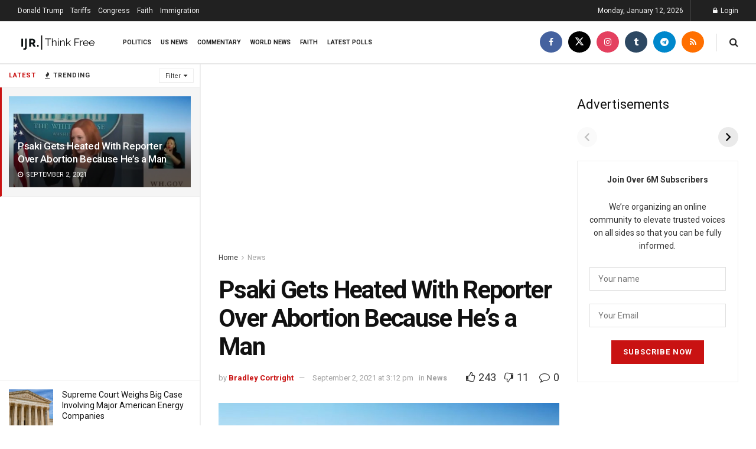

--- FILE ---
content_type: text/html; charset=utf-8
request_url: https://www.google.com/recaptcha/api2/aframe
body_size: 267
content:
<!DOCTYPE HTML><html><head><meta http-equiv="content-type" content="text/html; charset=UTF-8"></head><body><script nonce="0pKxBjJDuhaT_tNr7Xl5nQ">/** Anti-fraud and anti-abuse applications only. See google.com/recaptcha */ try{var clients={'sodar':'https://pagead2.googlesyndication.com/pagead/sodar?'};window.addEventListener("message",function(a){try{if(a.source===window.parent){var b=JSON.parse(a.data);var c=clients[b['id']];if(c){var d=document.createElement('img');d.src=c+b['params']+'&rc='+(localStorage.getItem("rc::a")?sessionStorage.getItem("rc::b"):"");window.document.body.appendChild(d);sessionStorage.setItem("rc::e",parseInt(sessionStorage.getItem("rc::e")||0)+1);localStorage.setItem("rc::h",'1768263573596');}}}catch(b){}});window.parent.postMessage("_grecaptcha_ready", "*");}catch(b){}</script></body></html>

--- FILE ---
content_type: text/javascript; charset=UTF-8
request_url: https://cdn.ampproject.org/v0/amp-story-1.0.mjs
body_size: 45239
content:
;
(self.AMP=self.AMP||[]).push({m:1,v:"2512172008001",n:"amp-story",ev:"1.0",l:!0,f:function(t,i){(()=>{var i;function s(){return i||(i=Promise.resolve(void 0))}var o=class{constructor(){this.promise=new Promise(((t,i)=>{this.resolve=t,this.reject=i}))}};function n(t){return new Promise((i=>{i(t())}))}function r(t){return t?Array.prototype.slice.call(t):[]}var{isArray:a}=Array;function e(t,i){for(let s=0;s<t.length;s++)if(i(t[s],s,t))return s;return-1}var h,{hasOwnProperty:p,toString:l}=Object.prototype;function m(t){const i=Object.create(null);return t&&Object.assign(i,t),i}function c(t,i){return p.call(t,i)}function u(t,i,s,o,n,r,a,e,h,p,l){return t}function d(t,i){return t.replace(/^|,/g,`$&${i} `)}function f(t){return CSS.escape(t)}function g(t){u(/^[\w-]+$/.test(t))}function y(t,i){return t.querySelector(d(i,":scope"))}function _(t,i){return t.querySelectorAll(d(i,":scope"))}function b(t,i){return t.matches(i)}function v(t,i,s){let o;for(o=t;o&&o!==s;o=o.parentElement)if(i(o))return o;return null}function A(t,i){return t.closest(i)}function P(t,i){for(let s=t.lastElementChild;s;s=s.previousElementSibling)if(i(s))return s;return null}function x(t,i){return g(i),y(t,`> ${i}`)}function w(t){const i=Object.getOwnPropertyDescriptor(t,"message");if(null!=i&&i.writable)return t;const{message:s,stack:o}=t,n=new Error(s);for(const i in t)n[i]=t[i];return n.stack=o,n}function T(t){let i=null,s="";for(const t of arguments)t instanceof Error&&!i?i=w(t):(s&&(s+=" "),s+=t);return i?s&&(i.message=s+": "+i.message):i=new Error(s),i}function E(t){var i,s;null===(i=(s=self).__AMP_REPORT_ERROR)||void 0===i||i.call(s,t)}function M(t){const i=T.apply(null,arguments);return i.expected=!0,i}function I(t,...i){const s=T.apply(null,i);s.name=t||s.name,E(s)}function R(t,...i){E(M.apply(null,i))}var k=["Webkit","webkit","Moz","moz","ms","O","o"],V={"getPropertyPriority":()=>"","getPropertyValue":()=>""};function S(t){const i=t.replace(/[A-Z]/g,(t=>"-"+t.toLowerCase()));return k.some((t=>i.startsWith(t+"-")))?`-${i}`:i}function z(t,i,s){if(Y(i))return i;h||(h=m());let o=h[i];if(!o||s){if(o=i,void 0===t[i]){const s=function(t){return t.charAt(0).toUpperCase()+t.slice(1)}(i),n=function(t,i){for(let s=0;s<k.length;s++){const o=k[s]+i;if(void 0!==t[o])return o}return""}(t,s);void 0!==t[n]&&(o=n)}s||(h[i]=o)}return o}function O(t,i){const{style:s}=t;for(const t in i)s.setProperty(S(z(s,t)),String(i[t]),"important")}function C(t,i,s,o,n){const r=z(t.style,i,n);if(!r)return;const a=o?s+o:s;t.style.setProperty(S(r),a)}function N(t,i){for(const s in i)C(t,s,i[s])}function L(t,i){void 0===i&&(i=t.hasAttribute("hidden")),i?t.removeAttribute("hidden"):t.setAttribute("hidden","")}function D(t){return`${t}px`}function U(t){return`${t}deg`}function $(t,i){return"number"==typeof t?i(t):t}function j(t,i){return null==i?`translate(${$(t,D)})`:`translate(${$(t,D)}, ${$(i,D)})`}function F(t){return`scale(${t})`}function H(t){return`rotate(${$(t,U)})`}function B(t,i){return t.getComputedStyle(i)||V}function Y(t){return t.startsWith("--")}function G(t){return"display"in t&&I("STYLE","`display` style detected. You must use toggle instead."),t}var W="nodisplay",q="container",X=class extends t.BaseElement{constructor(t){super(t)}isLayoutSupported(t){return t==q}buildCallback(){this.element.classList.add("i-amphtml-story-layer")}},Z=/(?:^[#?]?|&)([^=&]+)(?:=([^&]*))?/g;function K(t,i=""){try{return decodeURIComponent(t)}catch(t){return i}}function J(t){const i=m();if(!t)return i;let s;for(;s=Z.exec(t);){const t=K(s[1],s[1]),o=s[2]?K(s[2].replace(/\+/g," "),s[2]):"";i[t]=o}return i}function Q(t){const{location:i}=t||self;return J(i.originalHash||i.hash)}function tt(t){return(t.ownerDocument||t).defaultView}function it(t){const i=tt(t),s=J(i.location.href).page;let o="amp-story-page:first-of-type";s&&(o+=`, amp-story-page#${f(s)}`);const n=i.document.querySelectorAll(o);return n[n.length-1]===t}var st={"align-content":"alignContent","align-items":"alignItems","align-self":"alignSelf","grid-area":"gridArea","justify-content":"justifyContent","justify-items":"justifyItems","justify-self":"justifySelf"},ot=Object.keys(st).map((t=>`[${t}]`)).join(","),nt="load-end",rt="preview";function at(t){return JSON.parse(t)}function et(t,i,s=5){if(!isFinite(s)||s<0)throw new Error("Invalid depth: "+s);if(t===i)return!0;const o=[{a:t,b:i,depth:s}];for(;o.length>0;){const{a:t,b:i,depth:s}=o.shift();if(s>0){if(typeof t!=typeof i)return!1;if(a(t)&&a(i)){if(t.length!==i.length)return!1;for(let n=0;n<t.length;n++)o.push({a:t[n],b:i[n],depth:s-1});continue}if(t&&i&&"object"==typeof t&&"object"==typeof i){const n=Object.keys(t),r=Object.keys(i);if(n.length!==r.length)return!1;for(const r of n)o.push({a:t[r],b:i[r],depth:s-1});continue}}if(t!==i)return!1}return!0}function ht(t){var i;null===(i=t.parentElement)||void 0===i||i.removeChild(t)}function pt(t){const i=t.isConnected;if(void 0!==i)return i;let s=t;for(;s=lt(s),s.host;)s=s.host;return s.nodeType===Node.DOCUMENT_NODE}function lt(t){if(Node.prototype.getRootNode)return t.getRootNode();let i;for(i=t;i.parentNode&&(!(s=i)||"I-AMPHTML-SHADOW-ROOT"!=s.tagName&&(11!=s.nodeType||"[object ShadowRoot]"!==Object.prototype.toString.call(s)));i=i.parentNode);var s;return i}function mt(t){var i;return"SCRIPT"==t.tagName&&"APPLICATION/JSON"==(null===(i=t.getAttribute("type"))||void 0===i?void 0:i.toUpperCase())}function ct(t,i,s){const o=t.hasAttribute(i),n=void 0!==s?s:!o;return n!==o&&(n?t.setAttribute(i,""):t.removeAttribute(i)),n}function ut(t){const i=(s=t,g("script"),_(s,"> script"));var s;const{length:o}=i;if(1!==o)throw new Error(`Found ${o} <script> children. Expected 1.`);const n=i[0];if(!mt(n))throw new Error('<script> child must have type="application/json"');try{var r;return at(null!==(r=n.textContent)&&void 0!==r?r:"")}catch(t){throw new Error("Failed to parse <script> contents. Is it valid JSON?")}}function dt(t){if(u(function(t){const i=t.tagName;return i.startsWith("AMP-")&&!("AMP-STICKY-AD-TOP-PADDING"==i||"AMP-BODY"==i)}(t)),t.createdCallback)return Promise.resolve(t);if(!t.__AMP_UPG_PRM){const i=new o;t.__AMP_UPG_PRM=i.promise,t.__AMP_UPG_RES=i.resolve}const i=t.__AMP_UPG_PRM;return u(i),i}function ft(t,i,s){return i in t?Object.defineProperty(t,i,{value:s,enumerable:!0,configurable:!0,writable:!0}):t[i]=s,t}function gt(t,i){var s=Object.keys(t);if(Object.getOwnPropertySymbols){var o=Object.getOwnPropertySymbols(t);i&&(o=o.filter((function(i){return Object.getOwnPropertyDescriptor(t,i).enumerable}))),s.push.apply(s,o)}return s}function yt(t){for(var i=1;i<arguments.length;i++){var s=null!=arguments[i]?arguments[i]:{};i%2?gt(Object(s),!0).forEach((function(i){ft(t,i,s[i])})):Object.getOwnPropertyDescriptors?Object.defineProperties(t,Object.getOwnPropertyDescriptors(s)):gt(Object(s)).forEach((function(i){Object.defineProperty(t,i,Object.getOwnPropertyDescriptor(s,i))}))}return t}function _t(t,i){if(!!i===i||null==i)return;if(Array.isArray(i))return void i.forEach((i=>{_t(t,i)}));const s=i;t.appendChild(s.nodeType?s:self.document.createTextNode(String(i)))}function bt(t,i,...s){if("string"!=typeof t)return t(yt(yt({},i),{},{children:s}));const o=null==i?void 0:i.xmlns;o&&delete i.xmlns;const n=o?self.document.createElementNS(o,t):self.document.createElement(t);return _t(n,s),i&&Object.keys(i).forEach((t=>{!function(t,i,s){if(!1!==s&&null!=s)if("function"!=typeof s||"o"!==i[0]||"n"!==i[1])t.setAttribute(i,!0===s?"":String(s));else{const o=i.toLowerCase().substring(2);t.addEventListener(o,s)}}(n,t,i[t])})),n}function vt(t,i){const s=n((()=>t.play(!!i)));return s.catch((t=>{R(0,t)})),s}function At(t,i,s){let o=0,n=0,r=null;function a(){o=0;const e=s-(t.Date.now()-n);var h;e>0?o=t.setTimeout(a,e):(h=r,r=null,i.apply(null,h))}return function(...i){n=t.Date.now(),r=i,o||(o=t.setTimeout(a,s))}}var Pt="";function xt(t){const i=t||self;return i.__AMP_MODE?i.__AMP_MODE:i.__AMP_MODE=function(t){return{localDev:!1,development:Tt(t,Q(t)),esm:!0,test:!1,rtvVersion:wt(t),ssrReady:!1}}(i)}function wt(t){var i;return Pt||(Pt=(null===(i=t.AMP_CONFIG)||void 0===i?void 0:i.v)||"012512172008001"),Pt}function Tt(t,i){const s=i||Q(t);return["1","actions","amp","amp4ads","amp4email"].includes(s.development)||!!t.AMP_DEV_MODE}self.__AMP_LOG=self.__AMP_LOG||{user:null,dev:null,userForEmbed:null};var Et=self.__AMP_LOG;function Mt(t,i){throw new Error("failed to call initLogConstructor")}function It(t){return Et.user||(Et.user=Rt()),function(t,i){return i&&i.ownerDocument.defaultView!=t}(Et.user.win,t)?Et.userForEmbed||(Et.userForEmbed=Rt()):Et.user}function Rt(t){return Mt()}function kt(){return Et.dev||(Et.dev=Mt())}function Vt(t,i,s,o,n,r,a,e,h,p,l){return t}function St(t,i,s,o,n,r,a,e,h,p,l){return It().assert(t,i,s,o,n,r,a,e,h,p,l)}function zt(t,i,s,o){Ht(t=Ut(t),t,i,s),o&&Ft(t,i)}function Ot(t,i){return Ft(t=Ut(t),i)}function Ct(t,i){return Gt(t=Ut(t),i)?Ft(t,i):null}function Nt(t,i){return Ft(jt($t(t)),i)}function Lt(t,i){const s=jt($t(t));return Gt(s,i)?Ft(s,i):null}function Dt(t,i){return Bt(jt(t),i)}function Ut(t){return t.__AMP_TOP||(t.__AMP_TOP=t)}function $t(t){return t.nodeType?(i=tt(t),Ot(i,"ampdoc")).getAmpDoc(t):t;var i}function jt(t){const i=$t(t);return i.isSingleDoc()?i.win:i}function Ft(t,i){Vt(Gt(t,i));const s=Yt(t)[i];return s.obj||(Vt(s.ctor),Vt(s.context),s.obj=new s.ctor(s.context),Vt(s.obj),s.context=null,s.resolve&&s.resolve(s.obj)),s.obj}function Ht(t,i,s,o,n,r){const a=Yt(t);let e=a[s];e||(e=a[s]={obj:null,promise:null,resolve:null,reject:null,context:null,ctor:null,sharedInstance:r||!1}),!n&&e.ctor||(e.ctor=o,e.context=i,e.sharedInstance=r||!1,e.resolve&&Ft(t,s))}function Bt(t,i){const s=Yt(t)[i];return s?s.promise?s.promise:(Ft(t,i),s.promise=Promise.resolve(s.obj)):null}function Yt(t){let i=t.__AMP_SERVICES;return i||(i=t.__AMP_SERVICES={}),i}function Gt(t,i){const s=t.__AMP_SERVICES&&t.__AMP_SERVICES[i];return!(!s||!s.ctor)}var Wt="__AMP__EXPERIMENT_TOGGLES";function qt(t,i){const s=function(t){var i,s,o,n,r;if(t[Wt])return t[Wt];t[Wt]=m();const e=t[Wt];u(e);const h=yt(yt({},null!==(i=t.AMP_CONFIG)&&void 0!==i?i:{}),null!==(s=t.AMP_EXP)&&void 0!==s?s:at((null===(o=t.__AMP_EXP)||void 0===o?void 0:o.textContent)||"{}"));for(const t in h){const i=h[t];"number"==typeof i&&i>=0&&i<=1&&(e[t]=Math.random()<i)}const p=null===(n=t.AMP_CONFIG)||void 0===n?void 0:n["allow-doc-opt-in"];if(a(p)&&p.length){const i=t.document.head.querySelector('meta[name="amp-experiments-opt-in"]');if(i){var l;const t=(null===(l=i.getAttribute("content"))||void 0===l?void 0:l.split(","))||[];for(const i of t)p.includes(i)&&(e[i]=!0)}}Object.assign(e,function(t){var i;let s="";try{var o;"localStorage"in t&&(s=null!==(o=t.localStorage.getItem("amp-experiment-toggles"))&&void 0!==o?o:"")}catch(t){}const n=(null===(i=s)||void 0===i?void 0:i.split(/\s*,\s*/g))||[],r=m();for(const t of n)t&&("-"==t[0]?r[t.substr(1)]=!1:r[t]=!0);return r}(t));const c=null===(r=t.AMP_CONFIG)||void 0===r?void 0:r["allow-url-opt-in"];if(a(c)&&c.length){const i=J(t.location.originalHash||t.location.hash);for(const t of c){const s=i[`e-${t}`];"1"==s&&(e[t]=!0),"0"==s&&(e[t]=!1)}}return e}(t);return!!s[i]}function Xt(t,i){return t.__AMP_EXPERIMENT_BRANCHES?t.__AMP_EXPERIMENT_BRANCHES[i]:null}var Zt="story-ad-auto-advance",Kt="31067116",Jt=(()=>self.AMP.config.urls)();function Qt(t,i,s,n){const r=Dt(t,i);if(r)return r;const a=$t(t);return a.whenExtensionsKnown().then((()=>{const t=a.getExtensionVersion(s);return t?Ot(a.win,"extensions").waitForExtension(s,t):null})).then((s=>s?n?Dt(t,i):function(t,i){return function(t,i){const s=Bt(t,i);if(s)return s;const n=Yt(t);return n[i]=function(){const t=new o,{promise:i,reject:s,resolve:n}=t;return i.catch((()=>{})),{obj:null,promise:i,resolve:n,reject:s,context:null,ctor:null}}(),n[i].promise}(jt(t),i)}(t,i):null))}var ti,ii,si=t=>Lt(t,"action"),oi=t=>Nt(t,"documentInfo").get(),ni=t=>Ot(t,"extensions"),ri=t=>Nt(t,"mutator"),ai=t=>Ot(t,"performance"),ei=t=>Ot(t,"platform"),hi=t=>Lt(t,"localization"),pi=t=>Ft(t,"timer"),li=t=>Lt(t,"url"),mi=t=>Nt(t,"viewer"),ci=t=>Ot(t,"vsync"),ui=t=>Ot(t,"xhr");function di(t,i,s,o){let n=t,r=s,a=t=>{try{return r(t)}catch(t){var i,s;throw null===(i=(s=self).__AMP_REPORT_ERROR)||void 0===i||i.call(s,t),t}};const e=function(){if(void 0!==ti)return ti;ti=!1;try{const t={get capture(){return ti=!0,!1}};self.addEventListener("test-options",null,t),self.removeEventListener("test-options",null,t)}catch(t){}return ti}(),h=!(null==o||!o.capture);return n.addEventListener(i,a,e?o:h),()=>{null==n||n.removeEventListener(i,a,e?o:h),r=null,n=null,a=null}}function fi(t,i,s,o){return di(t,i,s,o)}function gi(t){return t.detail}function yi(t,i,s,o){let n=s;const r=di(t,i,(t=>{try{n(t)}finally{n=null,r()}}),o);return r}var _i=class{constructor(){this.Dt=null}add(t){return this.Dt||(this.Dt=[]),this.Dt.push(t),()=>{this.remove(t)}}remove(t){this.Dt&&function(t,i){const s=t.indexOf(i);-1!=s&&t.splice(s,1)}(this.Dt,t)}removeAll(){this.Dt&&(this.Dt.length=0)}fire(t){if(this.Dt)for(const i of this.Dt.slice())i(t)}getHandlerCount(){var t,i;return null!==(t=null===(i=this.Dt)||void 0===i?void 0:i.length)&&void 0!==t?t:0}};function bi(t){const i=J(t).embedMode,s=parseInt(i,10);return 0===(o=s)||1===o||2===o||3===o||4===o?s:0;var o}function vi(t){return 3===bi(t.location.hash)}var Ai="amp-story",Pi=t=>{let i=(t=>Ct(t,"story-store"))(t);return i||(i=new Mi(t),zt(t,"story-store",(function(){return i}))),i},xi={CAN_INSERT_AUTOMATIC_AD:1,CAN_SHOW_AUDIO_UI:2,CAN_SHOW_NAVIGATION_OVERLAY_HINT:3,CAN_SHOW_PAGINATION_BUTTONS:4,CAN_SHOW_PREVIOUS_PAGE_HELP:5,CAN_SHOW_SHARING_UIS:6,CAN_SHOW_STORY_URL_INFO:7,CAN_SHOW_SYSTEM_LAYER_BUTTONS:8,VIEWER_CUSTOM_CONTROLS:9,AD_STATE:10,PAGE_ATTACHMENT_STATE:11,EDUCATION_STATE:12,GYROSCOPE_PERMISSION_STATE:13,INFO_DIALOG_STATE:14,INTERACTIVE_COMPONENT_STATE:15,INTERACTIVE_REACT_STATE:16,KEYBOARD_ACTIVE_STATE:17,MUTED_STATE:18,PAGE_HAS_AUDIO_STATE:19,PAGE_HAS_CAPTION_STATE:20,CAPTIONS_STATE:21,PAGE_HAS_ELEMENTS_WITH_PLAYBACK_STATE:22,PANNING_MEDIA_STATE:23,PAUSED_STATE:24,PREVIEW_STATE:25,RTL_STATE:26,SHARE_MENU_STATE:27,SHOPPING_DATA:28,STORY_HAS_BACKGROUND_AUDIO_STATE:29,STORY_HAS_PLAYBACK_UI_STATE:30,SYSTEM_UI_IS_VISIBLE_STATE:31,UI_STATE:32,DESKTOP_ASPECT_RATIO:33,ACTIONS_ALLOWLIST:34,CONSENT_ID:35,CURRENT_PAGE_ID:36,CURRENT_PAGE_INDEX:37,ADVANCEMENT_MODE:38,NAVIGATION_PATH:39,NEW_PAGE_AVAILABLE_ID:40,PAGE_IDS:41,PAGE_SIZE:42,SUBSCRIPTIONS_DIALOG_UI_STATE:43,SUBSCRIPTIONS_STATE:44,SUBSCRIPTIONS_PAGE_INDEX:45},wi=27,Ti=34,Ei={[xi.ACTIONS_ALLOWLIST]:(t,i)=>t.length!==i.length,[xi.INTERACTIVE_COMPONENT_STATE]:(t,i)=>t.element!==i.element||t.state!==i.state,[xi.NAVIGATION_PATH]:(t,i)=>t.length!==i.length,[xi.PAGE_IDS]:(t,i)=>t.length!==i.length,[xi.PAGE_SIZE]:(t,i)=>null===t||null===i||t.width!==i.width||t.height!==i.height,[xi.PANNING_MEDIA_STATE]:(t,i)=>null===t||null===i||!et(t,i,2),[xi.SHOPPING_DATA]:(t,i)=>null===t||null===i||!et(t,i,2),[xi.INTERACTIVE_REACT_STATE]:(t,i)=>!et(t,i,3)},Mi=class{constructor(t){this.i=t,this.it={},this.pi=yt(yt({},this.yT()),this.bT())}get(t){if(c(this.pi,t))return this.pi[t];kt().error(Ai,"Unknown state %s.",t)}subscribe(t,i,s=!1){c(this.pi,t)?(this.it[t]||(this.it[t]=new _i),this.it[t].add(i),s&&i(this.get(t))):kt().error(Ai,"Can't subscribe to unknown state %s.",t)}dispatch(t,i){const s=yt({},this.pi);let o;this.pi=((t,i,s)=>{switch(i){case 1:return yt(yt({},t),{},{[xi.INTERACTIVE_REACT_STATE]:yt(yt({},t[xi.INTERACTIVE_REACT_STATE]),{},{[s.interactiveId]:s})});case 2:return yt(yt({},t),{},{[xi.NEW_PAGE_AVAILABLE_ID]:s});case 3:const o=yt(yt({},t[xi.PANNING_MEDIA_STATE]),s);return yt(yt({},t),{},{[xi.PANNING_MEDIA_STATE]:o});case 4:const n=yt(yt({},t[xi.SHOPPING_DATA]),s);return yt(yt({},t),{},{[xi.SHOPPING_DATA]:n});case 5:const r=[].concat(t[xi.ACTIONS_ALLOWLIST],s);return yt(yt({},t),{},{[xi.ACTIONS_ALLOWLIST]:r});case 22:return yt(yt({},t),{},{[xi.PAGE_ATTACHMENT_STATE]:!!s});case 16:return yt(yt({},t),{},{[xi.AD_STATE]:!!s});case 17:return yt(yt({},t),{},{[xi.EDUCATION_STATE]:!!s});case 19:return yt(yt({},t),{},{[xi.PAUSED_STATE]:1===s.state,[xi.SYSTEM_UI_IS_VISIBLE_STATE]:!0,[xi.INTERACTIVE_COMPONENT_STATE]:s});case 18:return yt(yt({},t),{},{[xi.INFO_DIALOG_STATE]:!!s,[xi.PAUSED_STATE]:!!s});case 31:return yt(yt({},t),{},{[xi.STORY_HAS_PLAYBACK_UI_STATE]:!!s});case 30:return yt(yt({},t),{},{[xi.STORY_HAS_BACKGROUND_AUDIO_STATE]:!!s});case 21:return yt(yt({},t),{},{[xi.MUTED_STATE]:!!s});case 23:return yt(yt({},t),{},{[xi.PAGE_HAS_AUDIO_STATE]:!!s});case 24:return yt(yt({},t),{},{[xi.PAGE_HAS_CAPTIONS_STATE]:!!s});case 25:return yt(yt({},t),{},{[xi.CAPTIONS_STATE]:!!s});case 26:return yt(yt({},t),{},{[xi.PAGE_HAS_ELEMENTS_WITH_PLAYBACK_STATE]:!!s});case wi:return yt(yt({},t),{},{[xi.PAUSED_STATE]:!!s});case 28:return yt(yt({},t),{},{[xi.RTL_STATE]:!!s});case 20:return yt(yt({},t),{},{[xi.KEYBOARD_ACTIVE_STATE]:!!s});case 29:return yt(yt({},t),{},{[xi.PAUSED_STATE]:!!s,[xi.SHARE_MENU_STATE]:!!s});case Ti:return yt(yt({},t),{},{[xi.SYSTEM_UI_IS_VISIBLE_STATE]:!!s});case 35:return 3===t[xi.UI_STATE]&&3!==s?(kt().error(Ai,"Cannot switch away from UIType_Enum.VERTICAL"),t):yt(yt({},t),{},{[xi.UI_STATE]:s});case 9:return yt(yt({},t),{},{[xi.GYROSCOPE_PERMISSION_STATE]:s});case 8:return yt(yt({},t),{},{[xi.CONSENT_ID]:s});case 6:return yt(yt({},t),{},{[xi.CURRENT_PAGE_ID]:s.id,[xi.CURRENT_PAGE_INDEX]:s.index});case 7:return yt(yt({},t),{},{[xi.ADVANCEMENT_MODE]:s});case 10:return yt(yt({},t),{},{[xi.NAVIGATION_PATH]:s});case 11:return yt(yt({},t),{},{[xi.PAGE_IDS]:s});case 12:return yt(yt({},t),{},{[xi.PAGE_SIZE]:s});case 13:return yt(yt({},t),{},{[xi.VIEWER_CUSTOM_CONTROLS]:s});case 14:return yt(yt({},t),{},{[xi.SUBSCRIPTIONS_PAGE_INDEX]:s});case 32:return yt(yt({},t),{},{[xi.SUBSCRIPTIONS_DIALOG_UI_STATE]:!!s,[xi.PAUSED_STATE]:!!s});case 33:return yt(yt({},t),{},{[xi.SUBSCRIPTIONS_STATE]:s});case 15:return yt(yt({},t),{},{[xi.DESKTOP_ASPECT_RATIO]:s});default:return kt().error(Ai,"Unknown action %s.",i),t}})(this.pi,t,i),Object.keys(this.it).forEach((t=>{o=Ei[t],(o?o(s[t],this.pi[t]):s[t]!==this.pi[t])&&this.it[t].fire(this.pi[t])}))}yT(){return{[xi.CAN_INSERT_AUTOMATIC_AD]:!0,[xi.CAN_SHOW_AUDIO_UI]:!0,[xi.CAN_SHOW_NAVIGATION_OVERLAY_HINT]:!0,[xi.CAN_SHOW_PREVIOUS_PAGE_HELP]:!0,[xi.CAN_SHOW_PAGINATION_BUTTONS]:!0,[xi.CAN_SHOW_SHARING_UIS]:!0,[xi.CAN_SHOW_STORY_URL_INFO]:!0,[xi.CAN_SHOW_SYSTEM_LAYER_BUTTONS]:!0,[xi.VIEWER_CUSTOM_CONTROLS]:[],[xi.AD_STATE]:!1,[xi.EDUCATION_STATE]:!1,[xi.GYROSCOPE_PERMISSION_STATE]:"",[xi.INFO_DIALOG_STATE]:!1,[xi.INTERACTIVE_COMPONENT_STATE]:{state:0},[xi.INTERACTIVE_REACT_STATE]:{},[xi.KEYBOARD_ACTIVE_STATE]:!1,[xi.MUTED_STATE]:!0,[xi.PAGE_ATTACHMENT_STATE]:!1,[xi.PAGE_HAS_AUDIO_STATE]:!1,[xi.PAGE_HAS_CAPTIONS_STATE]:!1,[xi.CAPTIONS_STATE]:!0,[xi.PAGE_HAS_ELEMENTS_WITH_PLAYBACK_STATE]:!1,[xi.PANNING_MEDIA_STATE]:{},[xi.PAUSED_STATE]:!1,[xi.RTL_STATE]:!1,[xi.SHARE_MENU_STATE]:!1,[xi.SHOPPING_DATA]:{},[xi.STORY_HAS_BACKGROUND_AUDIO_STATE]:!1,[xi.STORY_HAS_PLAYBACK_UI_STATE]:!1,[xi.SYSTEM_UI_IS_VISIBLE_STATE]:!0,[xi.UI_STATE]:0,[xi.ACTIONS_ALLOWLIST]:[],[xi.CONSENT_ID]:null,[xi.CURRENT_PAGE_ID]:"",[xi.CURRENT_PAGE_INDEX]:0,[xi.ADVANCEMENT_MODE]:"",[xi.NEW_PAGE_AVAILABLE_ID]:"",[xi.NAVIGATION_PATH]:[],[xi.PAGE_IDS]:[],[xi.PAGE_SIZE]:null,[xi.PREVIEW_STATE]:!1,[xi.SUBSCRIPTIONS_DIALOG_UI_STATE]:!1,[xi.SUBSCRIPTIONS_STATE]:0,[xi.SUBSCRIPTIONS_PAGE_INDEX]:-1,[xi.DESKTOP_ASPECT_RATIO]:0}}bT(){switch(bi(this.i.location.hash)){case 1:return{[xi.CAN_INSERT_AUTOMATIC_AD]:!1,[xi.CAN_SHOW_NAVIGATION_OVERLAY_HINT]:!1,[xi.CAN_SHOW_PAGINATION_BUTTONS]:!1,[xi.CAN_SHOW_PREVIOUS_PAGE_HELP]:!0,[xi.CAN_SHOW_SYSTEM_LAYER_BUTTONS]:!1,[xi.MUTED_STATE]:!1};case 2:return{[xi.CAN_SHOW_SHARING_UIS]:!1};case 3:return{[xi.PREVIEW_STATE]:!0,[xi.CAN_INSERT_AUTOMATIC_AD]:!1,[xi.CAN_SHOW_NAVIGATION_OVERLAY_HINT]:!1,[xi.CAN_SHOW_PAGINATION_BUTTONS]:!1,[xi.CAN_SHOW_PREVIOUS_PAGE_HELP]:!1,[xi.CAN_SHOW_SYSTEM_LAYER_BUTTONS]:!1};case 4:return{[xi.CAN_SHOW_AUDIO_UI]:!1,[xi.CAN_SHOW_SHARING_UIS]:!1,[xi.CAN_SHOW_STORY_URL_INFO]:!1};default:return{}}}},Ii="ampstory:switchpage",Ri="ampstory:previouspage",ki="ampstory:nextpage",Vi="ampstory:pageprogress",Si="ampstory:replay",zi="ampstory:nonextpage",Oi="ampstory:nopreviouspage";function Ci(t,i,s,o,n){const r=function(t,i,s,o){const n={detail:s};return Object.assign(n,o),new t.CustomEvent(i,n)}(t,s,o,n);i.dispatchEvent(r)}var Ni,Li,Di="storyPageCount",Ui="storyIsMuted",$i="storyProgress",ji="storyAdvancementMode",Fi=t=>{let i=(t=>Ct(t,"story-variable"))(t);return i||(i=new Hi(t),zt(t,"story-variable",(function(){return i}))),i},Hi=class{constructor(t){this.vT={storyInteractiveId:null,storyInteractiveResponse:null,storyInteractiveType:null,storyPageIndex:null,storyPageId:null,[Di]:null,[$i]:null,[Ui]:null,storyPreviousPageId:null,storyPreviousPageIndex:null,[ji]:null,storyShoppingProductId:null},this.xT=Pi(t),this.MT()}MT(){this.xT.subscribe(xi.PAGE_IDS,(()=>this.wT())),this.xT.subscribe(xi.CURRENT_PAGE_ID,(()=>this.wT()),!0)}wT(){const t=this.xT.get(xi.PAGE_IDS),i=t.filter((t=>!t.startsWith("i-amphtml-ad-"))).length;this.vT.storyPageCount=i;const s=this.xT.get(xi.CURRENT_PAGE_ID);if(!s)return;this.vT.storyPreviousPageId=this.vT.storyPageId,this.vT.storyPageId=s;const o=this.xT.get(xi.CURRENT_PAGE_INDEX),n=t.slice(0,o).filter((t=>t.startsWith("i-amphtml-ad-"))).length;this.vT.storyPreviousPageIndex=this.vT.storyPageIndex,this.vT.storyPageIndex=o-n,1===i?this.vT.storyProgress=0:i>1&&(this.vT.storyProgress=(o-n)/(i-1))}onVariableUpdate(t,i){this.vT[t]=i}get(){return this.vT}},Bi="__AMP_ANALYTICS_TAG_NAME__",Yi="story-open",Gi="story-close",Wi="manualAdvance",qi=(t,i)=>{let s=(t=>Ct(t,"story-analytics"))(t);return s||(s=new Xi(t,i),zt(t,"story-analytics",(function(){return s}))),s},Xi=class{constructor(t,i){this.i=t,this.Ua=i,this.IT=Fi(t),this.RT=m(),this.xT=Pi(t),this.MT()}MT(){this.xT.subscribe(xi.CURRENT_PAGE_ID,(t=>{const i=this.xT.get(xi.AD_STATE);if(!t||i)return;this.triggerEvent("story-page-visible");const s=this.xT.get(xi.PAGE_IDS);this.xT.get(xi.CURRENT_PAGE_INDEX)===s.length-1&&this.triggerEvent("story-last-page-visible")}),!0)}triggerEvent(t,i=null){this.VT(t),$t(this.Ua).whenNextVisible().then((()=>function(t,i,s={},o=!0){(t=>Qt(t,"amp-analytics-instrumentation","amp-analytics"))(t).then((n=>{n&&n.triggerEventForTarget(t,i,s,o)}))}(this.Ua,t,this.updateDetails(t,i))))}updateDetails(t,i=null){const s={},o=this.IT.get(),n=o.storyPageId;return this.RT[n][t]>1&&(s.repeated=!0),i&&(s.tagName=i[Bi]||i.tagName.toLowerCase(),Object.assign(o,function(t,i,s){const{dataset:o}=t,n={},r=/^vars(.+)/||/^param(.+)/;for(const t in o){const i=t.match(r);i&&(n[i[1][0].toLowerCase()+i[1].substr(1)]=o[t])}return n}(i))),yt({eventDetails:s},o)}VT(t){const i=this.IT.get().storyPageId;this.RT[i]=this.RT[i]||{},this.RT[i][t]=this.RT[i][t]||0,this.RT[i][t]++}},Zi="none",Ki="v0";function Ji(t){return void 0===Ni&&(i=t||Element,Ni=i.prototype.attachShadow?"v1":i.prototype.createShadowRoot?Ki:Zi),Ni;var i}function Qi(t,i,s){var o="";return t&&Array.prototype.forEach.call(t,(function(t){if(t.selectorText&&t.style&&void 0!==t.style.cssText)o+=function(t,i,s){var o=[];return t.split(",").forEach((function(t){t=t.trim(),s&&(t=s(t)),function(t,i){var s=function(t){return t=t.replace(/\[/g,"\\[").replace(/\]/g,"\\]"),new RegExp("^("+t+")"+ss,"m")}(i);return!t.match(s)}(t,i)&&(t=function(t,i){return function(t,i){return t.match(ns)?(t=t.replace(os,i)).replace(ns,i+" "):i+" "+t}(t,i)}(t,i)),o.push(t)})),o.join(", ")}(t.selectorText,i,s)+" {\n\t",o+=function(t){var i=t.style.cssText;t.style.content&&!t.style.content.match(/['"]+|attr/)&&(i=i.replace(/content:[^;]*;/g,"content: '"+t.style.content+"';"));var s=t.style;for(var o in s)"initial"===s[o]&&(i+=o+": initial; ");return i}(t)+"\n}\n\n";else if(t.type===CSSRule.MEDIA_RULE)o+="@media "+t.media.mediaText+" {\n",o+=Qi(t.cssRules,i),o+="\n}\n\n";else try{t.cssText&&(o+=t.cssText+"\n\n")}catch(t){}})),o}var ts="-shadowcsshost",is=")(?:\\(((?:\\([^)(]*\\)|[^)(]*)+?)\\))?([^,{]*)",ss=(new RegExp("("+ts+is,"gim"),new RegExp("(-shadowcsscontext"+is,"gim"),"([>\\s~+[.,{:][\\s\\S]*)?$"),os=ts+"-no-combinator",ns=new RegExp(ts,"gim"),rs=(new RegExp("-shadowcsscontext","gim"),"vcs"),as="verr",es=/[^\.\-\_0-9a-zA-Z]/,hs=/[^\-\_0-9a-zA-Z]/;function ps(t){const i=tt(t),s=t.shadowRoot||t.__AMP_SHADOW_ROOT;if(s){if(self.trustedTypes&&self.trustedTypes.createPolicy){const t=self.trustedTypes.createPolicy("shadow-embed#createShadowRoot",{createHTML:function(t){return""}});s.innerHTML=t.createHTML("")}else s.innerHTML="";return s}let o;const n=Ji();if("v1"==n?(o=t.attachShadow({mode:"open"}),o.styleSheets||Object.defineProperty(o,"styleSheets",{get:function(){const t=[];return o.childNodes.forEach((i=>{"STYLE"===i.tagName&&t.push(i.sheet)})),t}})):o=n==Ki?t.createShadowRoot():function(t){const i=t.ownerDocument;t.classList.add("i-amphtml-shadow-host-polyfill");const s=i.createElement("style");s.textContent=".i-amphtml-shadow-host-polyfill>:not(i-amphtml-shadow-root){display:none!important}",t.appendChild(s);const o=i.createElement("i-amphtml-shadow-root");return t.appendChild(o),t.__AMP_SHADOW_ROOT=o,Object.defineProperty(t,"shadowRoot",{enumerable:!0,configurable:!0,value:o}),o.host=t,o.getElementById=function(t){const i=f(t);return o.querySelector(`#${i}`)},Object.defineProperty(o,"styleSheets",{get:()=>i.styleSheets?r(i.styleSheets).filter((t=>o.contains(t.ownerNode))):[]}),o}(t),!function(){if(void 0!==Li)return Li;if(Ji()==Zi)Li=!1;else{const i=Ji()===Ki?self.document.createElement("div").createShadowRoot():self.document.createElement("div").attachShadow({mode:"open"});t=ShadowRoot,Li=!!t&&-1!=t.toString().indexOf("[native code]")&&i instanceof ShadowRoot}var t;return Li}()){const t=`i-amphtml-sd-${i.Math.floor(1e4*i.Math.random())}`;o.id=t,o.host.classList.add(t),a=t=>function(t,i){return function(t,i){const s=Vt(t.id),o=t.ownerDocument;let n=null;try{n=cs(o.implementation.createHTMLDocument(""),i)}catch(t){}if(!n)try{n=cs(o,i)}catch(t){}return n?Qi(n,`.${s}`,ls):i}(t,i)}(o,t),o.__AMP_CSS_TR=a}var a;return o}function ls(t){return t.replace(/(html|body)/g,ms)}function ms(t,i,s,o){const n=o.charAt(s-1),r=o.charAt(s+t.length);return n&&!es.test(n)||r&&!hs.test(r)?t:"amp-"+t}function cs(t,i){const s=t.createElement("style");s.textContent=i;try{return(t.head||t.documentElement).appendChild(s),s.sheet?s.sheet.cssRules:null}finally{s.parentNode&&s.parentNode.removeChild(s)}}function us(t,i=NaN){const s=t.toLowerCase().match(/^([0-9\.]+)\s*(s|ms)$/),o=s?s[1]:void 0,n=s?s[2]:void 0;return!s||3!==s.length||"s"!==n&&"ms"!==n?i:Math.round(("s"==n?1e3:1)*parseFloat(o))}function ds(t){const{height:i,left:s,top:o,width:n}=t.getBoundingClientRect(),r=0==n?1:n/t.offsetWidth,a=0==i?1:i/t.offsetHeight;return{left:s/r,top:o/a,width:n/r,height:i/a}}function fs(t){return A(t,"amp-video, amp-audio")}function gs(t,i,s){const o=self.document.createElement("style");o.textContent=s;const n=ps(t);return n.appendChild(o),n.appendChild(i),t}function ys(t,i,s){const o=s||"";t.mutateElement((()=>{t.element.setAttribute(i,o)}))}function _s(t,i){t.mutateElement((()=>{t.element.removeAttribute(i)}))}function bs(t,i){if(!i.get(xi.CAN_SHOW_STORY_URL_INFO))return!1;const s=t.getParam("showStoryUrlInfo");return s?"0"!==s:t.isEmbedded()}function vs(t,i,s){const o=A(t,"AMP-STORY"),n=o.getAttribute(i);return n?li(o).assertHttpsUrl(n,o,i):null}function As(t,i){const s=t.cloneNode();L(s,!1),i.appendChild(s),s.click(),s.remove()}function Ps(t){return t.getRootNode().documentElement.hasAttribute("transformed")}var xs="i-amphtml-tooltip-action-icon-launch",ws="i-amphtml-story-tooltip-theme-dark",Ts={"amp-twitter":{customIconClassName:"amp-social-share-twitter-no-background",actionIcon:xs,selector:"amp-twitter[interactive]"}},Es=yt({"a":{actionIcon:xs,selector:"a[href]"}},Ts);function Ms(){return Object.values(function(t){const i={};return Object.keys(t).forEach((s=>{i[s]=t[s].selector})),i}(Es)).join(",")}var Is="amp-story-embedded-component",Rs="default",ks=/\w+/gi;function Vs(t,i,s){for(const n of i){var o;const i=null===(o=t[n])||void 0===o?void 0:o[s];if(null!=i)return i.string||i}return null}var Ss=["af","am","ar","bg","bn","bs","ca","cs","da","de","el","en-GB","en","es-419","es","et","eu","fa","fi","fil","fr","gl","gu","hi","hr","hu","id","is","it","iw","ja","ka","km","kn","ko","lo","lt","lv","mk","ml","mn","mr","ms","my","ne","nl","no","pa","pl","pt-BR","pt-PT","ro","ru","si","sk","sl","sq","sr","sv","sw","ta","te","th","tr","uk","ur","vi","zh-CN","zh-TW","zu"];function zs(t){let i=hi(t);return i||(i=new class{constructor(t){this.Ua=t,this.kT=mi(t).getParam("lang"),this.ST={},this.OT=new _i}getLanguageCodesForElement(t){const i=v(t,(t=>t.hasAttribute("lang"))),s=function(t){if(!t)return["en",Rs];const i=t.match(ks)||[];return i.reduce(((t,s,o)=>{const n=i.slice(0,o+1).join("-").toLowerCase();return t.unshift(n),t}),[Rs])}((i?i.getAttribute("lang"):null)||"");return this.kT&&s.unshift(this.kT),s}registerLocalizedStringBundles(t){Object.keys(t).forEach((i=>{const s=i.toLowerCase();this.ST[s]||(this.ST[s]={}),Object.assign(this.ST[s],t[i])})),this.OT.fire()}getLocalizedString(t,i=this.Ua){const s=this.getLanguageCodesForElement(i);return Vs(this.ST,s,t)}getLocalizedStringAsync(t){const i=this.getLanguageCodesForElement(this.Ua),s=Vs(this.ST,i,t);return null!==s?Promise.resolve(s):new Promise((s=>{const o=this.OT.add((()=>{const n=Vs(this.ST,i,t);n&&(o(),s(n))}))}))}}(t),function(t,s,o,n){const r=$t(t);Ht(jt(r),r,"localization",(function(){return i}))}(t)),i}function Os(t,i){const s=hi(i),o=ci(tt(i)),n=[];return t.querySelectorAll("[i-amphtml-i18n-aria-label]").forEach((t=>{n.push(s.getLocalizedStringAsync(t.getAttribute("i-amphtml-i18n-aria-label")).then((i=>t.setAttribute("aria-label",i)))),t.removeAttribute("i-amphtml-i18n-aria-label")})),t.querySelectorAll("[i-amphtml-i18n-text-content]").forEach((i=>{n.push(s.getLocalizedStringAsync(i.getAttribute("i-amphtml-i18n-text-content")).then((s=>t.isConnected?o.mutatePromise((()=>{i.textContent=s})):i.textContent=s))),i.removeAttribute("i-amphtml-i18n-text-content")})),Promise.all(n)}function Cs(t){var i;return!(null===(i=t.matchMedia("(prefers-reduced-motion: reduce)"))||void 0===i||!i.matches)}function Ns(t,i,s,o){return[{transform:j(t,i)},{transform:j(s,o)}]}function Ls(t,i,s,o,n){return[{transform:j(t,i)+" "+H(120*n)},{transform:j(s,o)+" "+H(0)}]}function Ds(t,i,s,o){return[{opacity:0,transform:j(t,i)+" "+F(.15)},{opacity:1,transform:j(s,o)+" "+F(1)}]}function Us(t){if(function(t){return t.targetWidth<=t.pageWidth||t.targetHeight<=t.pageHeight}(t)){const i=1.25,s=t.pageWidth>t.targetWidth?t.pageWidth/t.targetWidth:1,o=t.pageHeight>t.targetHeight?t.pageHeight/t.targetHeight:1;return Math.max(s,o)*i}return 1}function $s(t,i,s,o,n){return 1===n?Ns(t,i,s,o):function(t,i){return t.forEach((t=>{t.transform+=" "+F(i),t["transform-origin"]="left top"})),t}(Ns(t,i,s,o),n)}var js=["scale-start","scale-end","pan-scaling-factor","translate-x","translate-y"],Fs=["pan-up","pan-down","pan-right","pan-left","zoom-in","zoom-out"],Hs="i-amphtml-story-grid-template-with-full-bleed-animation",Bs={"pulse":{duration:600,easing:"cubic-bezier(0.3, 0.0, 0.0, 1)",keyframes:[{offset:0,transform:"scale(1)"},{offset:.25,transform:"scale(0.95)"},{offset:.75,transform:"scale(1.05)"},{offset:1,transform:"scale(1)"}]},"fly-in-left":{duration:600,easing:"cubic-bezier(0.2, 0.6, 0.0, 1)",keyframes:t=>Ns(-(t.targetX+t.targetWidth),0,0,0)},"fly-in-right":{duration:600,easing:"cubic-bezier(0.2, 0.6, 0.0, 1)",keyframes:t=>Ns(t.pageWidth-t.targetX,0,0,0)},"fly-in-top":{duration:600,easing:"cubic-bezier(0.2, 0.6, 0.0, 1)",keyframes:t=>Ns(0,-(t.targetY+t.targetHeight),0,0)},"fly-in-bottom":{duration:600,easing:"cubic-bezier(0.2, 0.6, 0.0, 1)",keyframes:t=>Ns(0,t.pageHeight-t.targetY,0,0)},"rotate-in-left":{duration:1e3,easing:"cubic-bezier(0.4, 0.4, 0.0, 1)",keyframes:t=>Ls(-(t.targetX+t.targetWidth),0,0,0,-1)},"rotate-in-right":{duration:1e3,easing:"cubic-bezier(0.4, 0.4, 0.0, 1)",keyframes:t=>Ls(t.pageWidth-t.targetX,0,0,0,1)},"fade-in":{duration:600,easing:"cubic-bezier(0.4, 0.4, 0.0, 1)",keyframes:[{opacity:0},{opacity:1}]},"scale-fade-up":{duration:600,easing:"cubic-bezier(0.4, 0.4, 0.0, 1)",keyframes:[{opacity:0,transform:"scale(0.8)"},{opacity:1,transform:"scale(1)"}]},"scale-fade-down":{duration:600,easing:"cubic-bezier(0.4, 0.4, 0.0, 1)",keyframes:[{opacity:0,transform:"scale(1.4)"},{opacity:1,transform:"scale(1)"}]},"drop":{duration:1600,easing:"linear",keyframes(t){const i=Math.max(160,t.targetY+t.targetHeight);return[{offset:0,transform:`translateY(${D(Number(-i))})`,easing:"cubic-bezier(.5, 0, 1, 1)"},{offset:.29,transform:"translateY(0)",easing:"cubic-bezier(0, 0, .5, 1)"},{offset:.45,transform:`translateY(${D(.2812*-i)})`,easing:"cubic-bezier(.5, 0, 1, 1)"},{offset:.61,transform:"translateY(0)",easing:"cubic-bezier(0, 0, .5, 1)"},{offset:.71,transform:`translateY(${D(.0956*-i)})`,easing:"cubic-bezier(.5, 0, 1, 1)"},{offset:.8,transform:"translateY(0)",easing:"cubic-bezier(0, 0, .5, 1)"},{offset:.85,transform:`translateY(${D(.0359*-i)})`,easing:"cubic-bezier(.5, 0, 1, 1)"},{offset:.92,transform:"translateY(0)",easing:"cubic-bezier(0, 0, .5, 1)"},{offset:.96,transform:`translateY(${D(.0156*-i)})`,easing:"cubic-bezier(.5, 0, 1, 1)"},{offset:1,transform:"translateY(0)",easing:"cubic-bezier(0, 0, .5, 1)"}]}},"twirl-in":{duration:1e3,easing:"cubic-bezier(0.4, 0.4, 0.0, 1)",keyframes:[{transform:"rotate(-540deg) scale(0.1)",opacity:0},{transform:"none",opacity:1}]},"whoosh-in-left":{duration:600,easing:"cubic-bezier(0.4, 0.4, 0.0, 1)",keyframes:t=>Ds(-(t.targetX+t.targetWidth),0,0,0)},"whoosh-in-right":{duration:600,easing:"cubic-bezier(0.4, 0.4, 0.0, 1)",keyframes:t=>Ds(t.pageWidth-t.targetX,0,0,0)},"pan-left":{duration:1e3,easing:"linear",keyframes(t,i){var s;const o=i["translate-x"],n=null!==(s=i["pan-scaling-factor"])&&void 0!==s?s:Us(t);t.targetWidth*=n,t.targetHeight*=n;const r=t.pageWidth-t.targetWidth,a=(t.pageHeight-t.targetHeight)/2;return $s(r,a,o?r+o:0,a,n)}},"pan-right":{duration:1e3,easing:"linear",keyframes(t,i){var s;const o=i["translate-x"],n=null!==(s=i["pan-scaling-factor"])&&void 0!==s?s:Us(t);t.targetWidth*=n,t.targetHeight*=n;const r=t.pageWidth-t.targetWidth,a=(t.pageHeight-t.targetHeight)/2;return $s(0,a,-o||r,a,n)}},"pan-down":{duration:1e3,easing:"linear",keyframes(t,i){var s;const o=i["translate-y"],n=null!==(s=i["pan-scaling-factor"])&&void 0!==s?s:Us(t);t.targetWidth*=n,t.targetHeight*=n;const r=.5*(t.pageWidth-t.targetWidth),a=t.pageHeight-t.targetHeight;return $s(r,0,r,-o||a,n)}},"pan-up":{duration:1e3,easing:"linear",keyframes(t,i){var s;const o=i["translate-y"],n=null!==(s=i["pan-scaling-factor"])&&void 0!==s?s:Us(t);t.targetWidth*=n,t.targetHeight*=n;const r=.5*(t.pageWidth-t.targetWidth),a=t.pageHeight-t.targetHeight;return $s(r,a,r,o?a+o:0,n)}},"zoom-in":{duration:1e3,easing:"linear",keyframes(t,i){const s=i["scale-start"],o=i["scale-end"];return s&&St(o>s,'"scale-end" value must be greater than "scale-start" value when using "zoom-in" animation.'),[{transform:`scale(${s||1})`},{transform:`scale(${o||3})`}]}},"zoom-out":{duration:1e3,easing:"linear",keyframes(t,i){const s=i["scale-start"],o=i["scale-end"];return s&&St(s>o,'"scale-start" value must be higher than "scale-end" value when using "zoom-out" animation.'),[{transform:`scale(${s||3})`},{transform:`scale(${o||1})`}]}}},Ys="animate-in-duration",Gs="animate-in-delay",Ws="animate-in-after",qs="animate-in-timing-function";function Xs(t,i){if(!i.hasAttribute(Ws))return null;const s=i.getAttribute(Ws);return t.querySelector(`#${f(s)}`)?s:null}var Zs=class t{constructor(t,i,s,o,n){const{preset:r,source:a,spec:e,startAfterId:h}=i;if(this.CT=t,this.zT=a,this.hr=o,this.NT=r?e.target:null,this.LT=n,this.DT=h,this.UT=this.$T(i),this.jT=this.UT.then((t=>s.then((i=>i.createRunner(t))))),this.FT=this.UT.then((t=>{const{keyframes:i}=t;return this.NT?(Vt(!i[0].offset),s=i[0],o=["offset"],Object.keys(s).reduce(((t,i)=>(o.includes(i)||(t[i]=s[i]),t)),{})):null;var s,o})),this.HT=null,this.BT=null,this.YT=null,this.NT){const{delay:t}=e;St(t>=0,'Negative delays are not allowed in amp-story "animate-in" animations.')}this.jT.then((t=>this.GT(t)))}static create(i,s,o,n,r){return new t(i,s,o,n,r)}getDims(){return this.hr.measurePromise((()=>{const t=ds(this.NT),i=ds(this.CT);return{pageWidth:i.width,pageHeight:i.height,targetWidth:t.width,targetHeight:t.height,targetX:t.left-i.left,targetY:t.top-i.top}}))}WT(t,i){return"function"==typeof t?this.getDims().then((s=>t(s,i||{}))):Promise.resolve(t)}$T(t){const{keyframeOptions:i,preset:s,spec:o}=t;if(!s)return Promise.resolve(o);const{delay:n,duration:r,easing:a}=o,{target:e}=o;return this.WT(s.keyframes,i).then((t=>({keyframes:t,target:e,delay:n,duration:r,easing:a,fill:"forwards"})))}applyFirstFrame(){return this.hasStarted()?s():(this.HT&&this.HT.cancel(),this.FT.then((t=>{if(t)return this.hr.mutatePromise((()=>{N(this.NT,G(Vt(t)))}))})))}applyLastFrame(){if(this.NT)return s();this.jT.then((t=>{t.init(),t.finish(!0)}))}start(){this.hasStarted()||this.qT(0,this.ZT())}ZT(){return this.DT?this.LT.waitFor(this.DT):s()}XT(t){t.start()}hasStarted(){return this.KT(0)||!!this.HT&&"running"==Vt(this.HT).getPlayState()}finish(){this.HT||this.JT(),this.qT(1)}pause(){if(null===this.YT&&this.HT)try{this.HT.pause()}catch(t){}}resume(){if(null===this.YT&&this.HT)try{this.HT.resume()}catch(t){}}QT(t){this.HT&&(t.start(),t.finish())}cancel(){this.BT=null,this.YT=null,this.HT&&Vt(this.HT).cancel()}qT(t,i){const s=i||null;this.BT=t,this.YT=s,this.HT&&this.tx(t,s)}tx(t,i){const o=Vt(this.HT);(i||s()).then((()=>{if(this.KT(t))switch(this.BT=null,this.YT=null,t){case 0:return this.XT(o);case 1:return this.QT(o)}}))}GT(t){this.HT=t,t.onPlayStateChanged((t=>{"finished"==t&&this.JT()})),this.KT()&&this.tx(this.BT,this.YT)}KT(t){return t?this.BT===t:null!==this.BT}JT(){this.zT.id&&this.LT.notifyFinish(this.zT.id)}},Ks=class t{constructor(t,i){this.CT=t,this.Oi=i,this.hr=ci(this.Oi.win),this.ix=this.sx();const s=qt(i.win,"story-disable-animations-first-page")||vi(i.win)||Ps(i);this.nx=Cs(i.win)||s&&b(t,"amp-story-page:first-of-type"),this.ox=null,this.LT=Js.create()}static create(i,s,o){return new t(i,s)}applyFirstFrameOrFinish(){return Promise.all(this.hx().map((t=>this.nx?t.applyLastFrame():t.applyFirstFrame())))}applyLastFrame(){return Promise.all(this.hx().map((t=>t.applyLastFrame())))}animateIn(){this.nx||this.lx().forEach((t=>t.start()))}finishAll(){this.lx().forEach((t=>t.finish()))}cancelAll(){this.ox&&this.lx().forEach((t=>t.cancel()))}pauseAll(){this.ox&&!this.nx&&this.lx().forEach((t=>t.pause()))}resumeAll(){this.ox&&!this.nx&&this.lx().forEach((t=>t.resume()))}hasAnimationStarted(){return this.lx().some((t=>t.hasStarted()))}lx(){return Vt(this.ox)}hx(){return this.ox||(this.ox=Array.prototype.map.call(_(this.CT,"[animate-in]"),(t=>{const i=this.mx(t);return i?this.ux({preset:i,source:t,startAfterId:Xs(this.CT,t),keyframeOptions:this._x(t),spec:this.gx(t,i)}):null})).concat(Array.prototype.map.call(this.CT.querySelectorAll("amp-story-animation[trigger=visibility]"),(t=>this.ux({source:t,startAfterId:Xs(this.CT,t),spec:ut(t)})))).concat(Array.prototype.map.call(this.CT.querySelectorAll("amp-bodymovin-animation"),(t=>new Qs(t)))).filter(Boolean)),Vt(this.ox)}ux(t){return Zs.create(this.CT,t,Vt(this.ix),this.hr,this.LT)}gx(t,i){const s={target:t,delay:i.delay||0,duration:i.duration||0,easing:i.easing||"cubic-bezier(0.4, 0.0, 0.2, 1)",keyframes:[]};return t.hasAttribute(Ys)&&(s.duration=us(t.getAttribute(Ys),s.duration)),t.hasAttribute(Gs)&&(s.delay=us(t.getAttribute(Gs),s.delay)),t.hasAttribute(qs)&&(s.easing=t.getAttribute(qs)),s}sx(){return ni(this.Oi.win).installExtensionForDoc(this.Oi,"amp-animation").then((()=>function(t,i,s,o){return Qt(t,"web-animation",s,void 0).then((t=>function(t,i,s){return St(t,"Service %s was requested to be provided through %s, but %s is not loaded in the current page. To fix this problem load the JavaScript file for %s in this page.","web-animation",s,s,s)}(t,0,s)))}(this.CT,0,"amp-animation"))).then((t=>t.createBuilder({scope:this.CT,scaleByScope:!0})))}mx(t){const i=t.getAttribute("animate-in");return Bs[i]?(function(t,i){Fs.indexOf(i)>=0&&t.parentElement.classList.add(Hs)}(t,i),Bs[i]):null}_x(t){const i={};return js.forEach((s=>{if(!t.hasAttribute(s))return;const o=parseFloat(t.getAttribute(s));isNaN(o)||o<=0||(i[s]=o)})),i}},Js=class t{constructor(){this.yx=m(),this.Ax=m()}static create(){return new t}notifyFinish(t){t in this.yx&&(Vt(this.Ax[t])(),delete this.yx[t])}waitFor(t){if(!(t in this.yx)){const i=new o;this.yx[t]=i.promise,this.Ax[t]=i.resolve}return this.yx[t]}},Qs=class{constructor(t){this.Px=t,this.pause()}pause(){this.bx("pause")}resume(){this.bx("play")}start(){this.applyFirstFrame(),this.resume()}applyFirstFrame(){this.bx("seekTo",{percent:0})}applyLastFrame(){this.bx("seekTo",{percent:1})}cancel(){this.pause()}bx(t,i=null){this.Px.getImpl().then((s=>{s.executeAction({method:t,args:i,satisfiesTrust:()=>!0})}))}};function to(t,i=!0){if(!t.hasAttribute("background-audio"))return null;const s=t.ownerDocument.createElement("audio"),o=li(t).assertHttpsUrl(t.getAttribute("background-audio"),t);return s.setAttribute("src",o),s.setAttribute("preload","auto"),i&&s.setAttribute("loop",""),s.setAttribute("autoplay",""),s.setAttribute("muted",""),s.muted=!0,s.classList.add("i-amphtml-story-background-audio"),t.appendChild(s),s}var io=class t{constructor(t=null,i=[],s=[]){this.vx=t,this.Tx=i,this.Ex=s}xx(t){this.Ex.forEach((i=>{const s=document.createElement("track");s.id=i.id,s.kind=i.kind,s.label=i.label,s.srclang=i.srclang,s.default=i.default,s.src=i.src,s.addEventListener("load",(()=>{s.mode="showing",t.textTracks[0].mode="showing"})),t.appendChild(s)}))}applyToElement(i,s){if(t.removeFrom(i,s),this.vx?s.setAttribute("src",this.vx):s.removeAttribute("src"),this.Tx.forEach((t=>s.appendChild(t))),s.changedSources&&s.changedSources(),this.Ex.length>0)if(s.readyState>=1)this.xx(s);else{const t=()=>{s.removeEventListener("loadedmetadata",t),this.xx(s)};s.addEventListener("loadedmetadata",t)}}static removeFrom(i,s){let o;o="VIDEO"===s.tagName?s:fs(s)||s;let n=null;o.hasAttribute("src")&&(n=t.createSourceElement(i,o),o.removeAttribute("src"));const a=r(o.querySelectorAll("source"));a.forEach((t=>ht(t)));const e=r(o.querySelectorAll("track"));return e.forEach((t=>ht(t))),new t(null,n?[n]:a,e)}static createSourceElement(t,i){const s=t.document.createElement("source"),o=i.getAttribute("src");s.setAttribute("src",o);const n=i.getAttribute("amp-orig-src");n&&s.setAttribute("amp-orig-src",n);const r=i.getAttribute("type");return r&&s.setAttribute("type",r),s}},so=["i-amphtml-pool-media","i-amphtml-pool-audio","i-amphtml-pool-video"],oo=["id","src","class","autoplay"];function no(t){return so.indexOf(t)>=0}function ro(t){return oo.indexOf(t)>=0}function ao(t,i){for(let t=i.classList.length-1;t>=0;t--){const s=i.classList.item(t);no(s)||i.classList.remove(s)}for(let s=0;s<t.classList.length;s++){const o=t.classList.item(s);no(o)||i.classList.add(o)}}function eo(t,i){const s=t.attributes,o=i.attributes;for(let t=o.length-1;t>=0;t--){const s=o[t].name;ro(s)||i.removeAttribute(s)}for(let t=0;t<s.length;t++){const{name:o,value:n}=s[t];ro(o)||i.setAttribute(o,n)}}var ho=class{constructor(t,i={}){this.Mx=t;const s=new o;this.wx=s.promise,this.options=i,this.Js=s.resolve,this.dr=s.reject}getName(){return this.Mx}whenComplete(){return this.wx}execute(t){return this.executeInternal(t).then(this.Js,this.dr)}executeInternal(t){return s()}requiresSynchronousExecution(){return!1}failTask(t){this.dr(t)}},po=class extends ho{constructor(){super("play")}executeInternal(t){return t.paused?vt(t):s()}},lo=class extends ho{constructor(){super("pause")}executeInternal(t){return t.pause(),s()}},mo=class extends ho{constructor(){super("unmute")}executeInternal(t){return t.muted=!1,t.removeAttribute("muted"),s()}},co=class extends ho{constructor(){super("mute")}executeInternal(t){return t.muted=!0,t.setAttribute("muted",""),s()}},uo=class extends ho{constructor(t={currentTime:0}){super("setCurrentTime",t)}executeInternal(t){return t.currentTime=this.options.currentTime,s()}},fo=class extends ho{constructor(){super("load")}executeInternal(t){return t.load(),s()}requiresSynchronousExecution(){return!0}},go=class extends ho{constructor(){super("bless")}requiresSynchronousExecution(){return!0}executeInternal(t){const i=t.muted;return t.muted=!1,i&&(t.muted=!0),s()}},yo=class extends ho{constructor(t,i){super("update-src"),this.i=t,this.Ix=i}executeInternal(t){return io.removeFrom(this.i,t),this.Ix.applyToElement(this.i,t),s()}requiresSynchronousExecution(){return!0}},_o=class extends ho{constructor(t){super("swap-into-dom"),this.Rx=t}executeInternal(t){return pt(this.Rx)?(ao(this.Rx,t),eo(this.Rx,t),this.Rx.parentElement.replaceChild(t,this.Rx),s()):(this.failTask("Cannot swap media for element that is not in DOM."),s())}requiresSynchronousExecution(){return!0}},bo=class extends ho{constructor(t){super("swap-out-of-dom"),this.Rx=t}executeInternal(t){return ao(t,this.Rx),eo(t,this.Rx),t.parentElement.replaceChild(this.Rx,t),s()}requiresSynchronousExecution(){return!0}};function vo(t){var i;dt((i=t,i)).then((t=>{t.signals().signal("playback-delegated")}))}function Ao(t){t.signals().signal("user-interacted")}var Po="audio",xo="video",wo="pool",To={},Eo=0,Mo=class t{constructor(t,i,s){this.i=t,this.Pe=pi(t),this.Vx=s,this.allocated={},this.unallocated={},this.tE={},this.kx=null,this.Sx={},this.Ox={},this.Cx=0,this.zx=!1,this.Nx=null,this.Lx={[Po]:()=>{const t=this.i.document.createElement("audio");return t.setAttribute("muted",""),t.muted=!0,t.classList.add("i-amphtml-pool-media"),t.classList.add("i-amphtml-pool-audio"),t},[xo]:()=>{const t=this.i.document.createElement("video");return t.setAttribute("muted",""),t.muted=!0,t.setAttribute("playsinline",""),t.classList.add("i-amphtml-pool-media"),t.classList.add("i-amphtml-pool-video"),t}},this.Dx(i)}Dx(t){let i=0;for(const s in t){const o=t[s],n=Vt(this.Lx[s])();this.allocated[s]=[],this.unallocated[s]=[];for(let t=o;t>0;t--){const o=1==t?n:n.cloneNode(!0);o.addEventListener("error",this.Ux,{capture:!0}),o.id="i-amphtml-pool-media-"+i++,o.muted=!0,o.__AMP_MEDIA_ELEMENT_ORIGIN__=wo,this.unallocated[s].push(o)}}}Ux(t){const i=t.target;if(!b(i,"source:last-of-type, video[src]"))return;const s="SOURCE"===i.tagName?i.parentElement:i;s.__AMP_MEDIA_LOAD_FAILURE_SRC=s.currentSrc||!0}$x(){return new io}jx(t,i){return this.Vx(t)<this.Vx(i)?-1:1}Fx(){return"i-amphtml-placeholder-media-"+this.Cx++}Hx(t){return t.__AMP_MEDIA_ELEMENT_ORIGIN__===wo}Bx(t){switch(t.tagName.toLowerCase()){case"audio":return Po;case"video":return xo;default:return 0}}Yx(t){return this.unallocated[t].pop()}Gx(t,i){if(this.Wx(t,i))return i;const s=this.allocated[t];return s[e(s,(t=>t["replaced-media"]===i.id))]}qx(t,i){this.allocated[t].push(i);const s=this.unallocated[t],o=s.indexOf(i);o>=0&&s.splice(o,1)}Zx(t,i){const s=this.allocated[t];if(s.sort(((t,i)=>this.jx(t,i))),i){const t=s[s.length-1];if(!t||this.Vx(t)<this.Vx(i))return null}const o=s.pop();return this.unallocated[t].push(o),o}Xx(t){const i=this.Bx(t),o=this.allocated[i];return(pt(t)?this.Kx(t):s()).then((()=>{const s=o.indexOf(t);Vt(s>=0),o.splice(s,1),this.unallocated[i].push(t)}))}Jx(t,i){const s=this.Zx(t,i);return s?(this.Kx(s),s):null}Wx(t,i){const s=i;return this.allocated[t].indexOf(s)>=0}Qx(t,i,s){const o=fs(i),n=fs(t);return i["replaced-media"]=t.id,this.LM(i,new _o(t)).then((()=>Promise.all([this.DM(o),this.DM(n)]))).then((()=>this.LM(i,new yo(this.i,s)))).then((()=>this.LM(i,new fo))).catch((()=>{this.Xx(i)}))}DM(t){return t?"amp-audio"==t.tagName.toLowerCase()?s():(this.Sx[t.id]&&this.HM(t,1),t.getImpl().then((t=>{t.resetOnDomChange&&t.resetOnDomChange()}))):s()}BM(t,i=this.$x()){return this.LM(t,new yo(this.i,i)).then((()=>this.LM(t,new fo)))}Kx(t){const i=t["replaced-media"],s=this.Ox[i];t["replaced-media"]=null;const o=this.LM(t,new bo(s));return this.BM(t),o}GM(t){if(!pt(t))return s();const i=this.Bx(t),o=this.Gx(i,t);if(o)return Promise.resolve(o);const n=t,r=this.tE[n.id];Vt(r instanceof io);const a=this.Yx(i)||this.Jx(i,n);return a?(this.qx(i,a),this.Qx(n,a,r).then((()=>a))):s()}WM(t){return t.__AMP_MEDIA_IS_BLESSED__?s():this.LM(t,new go)}reregister(t){return this.register(t,!0)}register(t,i=!1){const o=t.parentNode;if(o&&o.signals&&this.ZM(o),this.Hx(t)){if(i){const i=io.removeFrom(this.i,t);return this.tE[t.id]=i,this.BM(t,i)}return s()}const n=t;n.__AMP_MEDIA_ELEMENT_ORIGIN__="placeholder";const r=n.id||this.Fx();if(this.tE[r]&&this.Ox[r])return s();n.id=r;const a=io.removeFrom(this.i,n);return this.tE[r]=a,this.Ox[r]=n,n instanceof HTMLMediaElement&&(n.muted=!0,n.setAttribute("muted",""),n.pause()),s()}ZM(t){this.Nx=this.Nx||[],this.Nx.push(t)}preload(t){return this.GM(t).then()}play(t){return this.GM(t).then((t=>t?this.LM(t,new po):s()))}pause(t,i=!1){const o=this.Bx(t),n=this.Gx(o,t);return n?this.LM(n,new lo).then((()=>{i&&this.Pe.delay((()=>{this.LM(n,new uo({currentTime:0}))}),100)})):s()}rewindToBeginning(t){return this.setCurrentTime(t,0)}setCurrentTime(t,i){const o=this.Bx(t),n=this.Gx(o,t);return n?this.LM(n,new uo({currentTime:i})):s()}mute(t){const i=this.Bx(t),o=this.Gx(i,t);if(!o)return s();const n=this.Sx[t.id];return n&&(n.gain.value=0),this.LM(o,new co)}unmute(t){const i=this.Bx(t),o=this.Gx(i,t);if(!o)return s();if(i==xo){const i=t.parentElement;if(i){const o=parseFloat(i.getAttribute("volume"));if(o<=0||i.hasAttribute("noaudio"))return s();o<1&&this.HM(t,o)}}return this.LM(o,new mo)}HM(t,i){if("function"==typeof AudioContext?this.kx=this.kx||new AudioContext:"function"==typeof webkitAudioContext&&(this.kx=this.kx||new global.webkitAudioContext),this.kx){if(!this.Sx[t.id]){const i=this.kx.createMediaElementSource(t),s=this.kx.createGain();this.Sx[t.id]=s,i.connect(s).connect(this.kx.destination)}this.Sx[t.id].gain.value=i}}blessAll(){if(this.zx)return s();(this.Nx||[]).forEach(Ao),this.Nx=null;const t=[...this.allocated.audio,...this.unallocated.video,...this.allocated.audio,...this.unallocated.video].map((t=>this.WM(t)));return Promise.all(t).then((()=>{this.zx=!0}),(t=>{kt().expectedError("AMP-STORY","Blessing all media failed: ",t)}))}XM(t){const i=t.__AMP_MEDIA_ELEMENT_TASKS__;if(0===i.length)return;const s=i[0],o=()=>{s.execute(t).catch((t=>kt().error("AMP-STORY",t))).then((()=>{i.shift(),this.XM(t)}))};s.requiresSynchronousExecution()?o():this.Pe.delay(o,0)}LM(t,i){t.__AMP_MEDIA_ELEMENT_TASKS__||(t.__AMP_MEDIA_ELEMENT_TASKS__=[]);const s=t.__AMP_MEDIA_ELEMENT_TASKS__,o=0!==s.length;return s.push(i),o||this.XM(t),i.whenComplete()}static for(i){const s=i.getElement(),o=s.__AMP_MEDIA_POOL_ID__;if(o&&To[o])return To[o];const n=String(Eo++);return s.__AMP_MEDIA_POOL_ID__=n,To[n]=new t(tt(i.getElement()),i.getMaxMediaElementCounts(),(t=>i.getElementDistance(t))),To[n]}},Io=self.__AMP_ERRORS||[];self.__AMP_ERRORS=Io,Math.random();var Ro={"button":!0,"checkbox":!0,"link":!0,"listbox":!0,"menuitem":!0,"menuitemcheckbox":!0,"menuitemradio":!0,"option":!0,"radio":!0,"scrollbar":!0,"slider":!0,"spinbutton":!0,"switch":!0,"tab":!0,"treeitem":!0},ko=class t{constructor(){this.KM=[],this.JM=[],this.QM=[],this.Tw=[],this.kd=!1}getType(){return 0}addProgressListener(t){this.KM.push(t)}addAdvanceListener(t){this.JM.push(t)}addPreviousListener(t){this.QM.push(t)}addOnTapNavigationListener(t){this.Tw.push(t)}removeAllAddedListeners(){this.KM=[],this.JM=[],this.QM=[],this.Tw=[]}start(t){this.kd=!0}stop(t){this.kd=!1}isAutoAdvance(){return!1}isRunning(){return this.kd}getProgress(){return 1}onProgressUpdate(t){const i=null!=t?t:this.getProgress();this.KM.forEach((t=>{t(i)}))}onAdvance(){this.JM.forEach((t=>{t()}))}onPrevious(){this.QM.forEach((t=>{t()}))}onTapNavigation(t){this.Tw.forEach((i=>{i(t)}))}static forElement(i,s){const o=Vo.fromElement(i,s);if(o)return o;const n=s.getAttribute("auto-advance-after");if(n){const t=So.fromAutoAdvanceString(n,i,s);if(t)return t;const o=zo.fromAutoAdvanceString(n,i,s);if(o)return o}return new t}},Vo=class t extends ko{constructor(t,i){super(),this.Ua=i,this.Mw=null,this.Pe=pi(t),this.Iw=null,this.Vw=!1,this.Oi=$t(t.document),this.Cw(),i.ownerDocument.defaultView&&(this.xT=Pi(i.ownerDocument.defaultView));const s=this.xT.get(xi.RTL_STATE);this.zw={left:{widthRatio:s?.75:.25,direction:s?1:2},right:{widthRatio:s?.25:.75,direction:s?2:1}}}getType(){return 1}getProgress(){return 1}Cw(){this.Ua.addEventListener("touchstart",this.Nw.bind(this),!0),this.Ua.addEventListener("touchend",this.Lw.bind(this),!0),this.Ua.addEventListener("click",this.Dw.bind(this),!0),this.Oi.onVisibilityChanged((()=>{this.Oi.isVisible()&&this.Uw()}))}isAutoAdvance(){return!1}Nw(t){!this.Iw&&this.Hw(t)&&(this.Iw=Date.now(),this.Vw=this.xT.get(xi.PAUSED_STATE),this.xT.dispatch(wi,!0),this.Mw=this.Pe.delay((()=>{this.xT.dispatch(Ti,!1)}),500))}Lw(t){const i=(t.touches||[]).length;!this.Iw||i>0||(Date.now()-this.Iw>500&&t.preventDefault(),this.Uw())}Uw(){this.Iw&&(this.xT.dispatch(wi,this.Vw),this.Iw=null,this.Pe.cancel(this.Mw),this.Mw=null,this.xT.get(xi.SYSTEM_UI_IS_VISIBLE_STATE)||this.xT.dispatch(Ti,!0))}Bw(t){return!v(t.target,(t=>function(t){return t.hasAttribute("on")&&!!t.getAttribute("on").match(/(^|;)\s*tap\s*:/)}(t)),this.Ua)}Yw(t){return!!v(t.target,(t=>{const i=t.getAttribute("role");return!!i&&!!Ro[i.toLowerCase()]}),this.Ua)}Hw(t){let i,s=!1;return v(t.target,(o=>(i=o.tagName.toLowerCase(),o.classList.contains("amp-story-draggable-drawer-root")?(s=!1,!0):!i.startsWith("amp-story-interactive-")||this.Gw(t,this.Ww())&&!t.path[0].classList.contains("i-amphtml-story-interactive-disclaimer-icon")?o.classList.contains("i-amphtml-story-interactive-disclaimer-dialog-container")||"amp-story-audio-sticker"===i?(s=!1,!0):("amp-story-page"===i||"amp-story-subscriptions"===i)&&(s=!0,!0):(s=!1,!0))),this.Ua),s}qw(t,i){let s,o=!0;const n=t.target,r=!!v(n,(t=>(s=t.tagName.toLowerCase(),"amp-story-page-attachment"===s||"amp-story-page-outlink"===s?(o=!1,!1):"amp-story-page"===s&&o)),this.Ua);return r&&(this.Gw(t,i)||this.Zw(t,i))?(t.preventDefault(),!1):"auto"===n.getAttribute("show-tooltip")&&this.Xw(n,i)?(n.setAttribute("target","_blank"),n.setAttribute("role","link"),!1):r}Xw(t,i){return t.getBoundingClientRect().top-i.top>=.8*i.height}Gw(t,i){if(0===t.clientX&&0===t.clientY)return!1;const s=.12*i.width,o=Math.max(s,48);return t.clientX<=i.x+o||t.clientX>=i.x+i.width-o}Zw(t,i){if(0===t.clientX&&0===t.clientY)return!1;const s=t.target.getBoundingClientRect();return s.height*s.width/(i.width*i.height)>=.8&&(It().error("AMP-STORY-PAGE","Link was too large; skipped for navigation. For more information, see https://github.com/ampproject/amphtml/issues/31108"),!0)}Kw(t,i){return b(t.target,Ms())&&this.qw(t,i)}Dw(t){const i=t.target,s=this.Ww();if(this.Kw(t,s)){t.stopPropagation(),t.preventDefault();const s=this.xT.get(xi.INTERACTIVE_COMPONENT_STATE);return void this.xT.dispatch(19,{element:i,state:s.state||1,clientX:t.clientX,clientY:t.clientY})}if(!this.isRunning()||!this.Bw(t)||this.Yw(t)||!this.Hw(t))return;t.stopPropagation(),this.xT.dispatch(7,Wi);const o={offset:"x"in s?s.x:s.left,width:s.width,clickEventX:t.pageX};this.onTapNavigation(this.Jw(o))}Ww(){return 4!==this.xT.get(xi.UI_STATE)?this.Ua.getLayoutBox():this.Ua.querySelector("amp-story-page[active]").getBoundingClientRect()}Jw(t){const{left:i,right:s}=this.zw;return t.clickEventX<=t.offset+i.widthRatio*t.width?i.direction:s.direction}static fromElement(i,s){return"amp-story"!==s.tagName.toLowerCase()?null:new t(i,s)}},So=class t extends ko{constructor(t,i,s){super(),this.Pe=pi(t),i<500&&(i=500),this.Qw=i,this.xI=null,this.MI=null,this.Mw=null,s.ownerDocument.defaultView&&(this.xT=Pi(s.ownerDocument.defaultView))}getType(){return 2}wI(){return Date.now()}start(t){if(super.start(),t){const i=1-t;this.xI=this.Qw*i}this.xI?this.MI=this.wI()-(this.Qw-this.xI):this.MI=this.wI(),this.Mw=this.Pe.delay((()=>this.onAdvance()),this.xI||this.Qw),this.onProgressUpdate(),this.Pe.poll(300,(()=>(this.onProgressUpdate(),!this.isRunning())))}stop(t=!1){super.stop(),null!==this.Mw&&this.Pe.cancel(this.Mw),this.xI=t?this.MI+this.Qw-this.wI():null}isAutoAdvance(){return!0}getProgress(){if(null===this.MI)return 0;const t=this.getProgressMs()/this.Qw;return Math.min(Math.max(t,0),1)}onAdvance(){this.xT.dispatch(7,"autoAdvanceTime"),super.onAdvance()}updateTimeDelay(t){const i=us(t);void 0===i||isNaN(i)||(this.xI&&(this.xI+=i-this.Qw),this.Qw=i)}getProgressMs(){return null===this.MI?0:this.wI()-this.MI}getDelayMs(){return this.Qw}static fromAutoAdvanceString(i,s,o){if(!i)return null;const n=us(i);return void 0===n||isNaN(n)?null:new t(s,Number(n),o)}},zo=class t extends ko{constructor(t,i){super(),this.Pe=pi(t),this.Ua=i,this.VI=null,this.kI=[],this.CI=null,this.zI=null,this.Mb=null,this.xT=Pi(t)}getType(){return 3}NI(){return this.Ua.classList.contains("i-amphtml-video-interface")}LI(){const t=this.Ua.tagName.toLowerCase();return this.Ua instanceof HTMLMediaElement?this.Ua:this.Ua.hasAttribute("background-audio")&&"amp-story-page"===t?this.Ua.querySelector(".i-amphtml-story-background-audio"):"amp-audio"===t?this.Ua.querySelector("audio"):null}start(t){super.start(),(this.Ua.build?this.Ua.build():s()).then((()=>this.DI(t)))}DI(t){this.NI()?this.UI(t):(this.VI||(this.VI=this.LI()),this.VI?this.$I(t):It().error("AMP-STORY-PAGE",`Element with ID ${this.Ua.id} is not a media element supported for automatic advancement.`))}$I(t){const i=this.VI;this.VI.removeAttribute("loop"),this.kI.push(yi(i,"ended",(()=>this.onAdvance()))),this.onProgressUpdate(t),this.Pe.poll(300,(()=>(this.onProgressUpdate(),!this.isRunning())))}UI(t){this.Ua.getImpl().then((t=>{this.Mb=t})),this.Ua.querySelector("video").removeAttribute("loop"),this.kI.push(yi(this.Ua,"ended",(()=>this.onAdvance()),{capture:!0})),this.onProgressUpdate(t),this.Pe.poll(300,(()=>(this.onProgressUpdate(),!this.isRunning())))}stop(){super.stop(),this.kI.forEach((t=>t()))}isAutoAdvance(){return!0}getProgress(){return this.NI()?this.Mb&&this.Mb.getDuration()?this.Mb.getCurrentTime()/this.Mb.getDuration():0:this.VI&&this.VI.duration?this.VI.currentTime/this.VI.duration:super.getProgress()}onAdvance(){this.xT.dispatch(7,"autoAdvanceMedia"),super.onAdvance()}static fromAutoAdvanceString(i,s,o){try{let n=o.querySelector(`amp-video[data-id=${f(i)}], amp-video#${f(i)}, amp-audio[data-id=${f(i)}], amp-audio#${f(i)}`);return b(o,`amp-story-page[background-audio]#${f(i)}`)&&(n=o),n?new t(s,n):null}catch(t){return null}}};function Oo(t){return(t=t.trim()).startsWith("WEBVTT")?function(t){const i=/^\d\d\:\d\d/;let s=!1;t=t.split(/[\n\r]+/).filter((t=>{const o=i.test(t);return s=s||o,!(!s||o||/^NOTE\s+/.test(t))})).map((t=>t.replace(/^- /,""))).join(" ");const o=bt("template",null);if(self.trustedTypes&&self.trustedTypes.createPolicy){const i=self.trustedTypes.createPolicy("semantic-render#extractTextContentWebVtt",{createHTML:function(i){return t}});o.innerHTML=i.createHTML("ignored")}else o.innerHTML=t;return o.content.textContent}(t):("number"!=typeof s&&(s=0),s+"http://www.w3.org/ns/ttml".length>(i=t).length||-1===i.indexOf("http://www.w3.org/ns/ttml",s)?"":function(t){try{return(new DOMParser).parseFromString(t,"text/xml").querySelector("body").textContent.replace(/[\s\n\r]+/g," ").trim()}catch(t){kt().error("TTML",t.message)}return""}(t));var i,s}var Co="a, amp-twitter > iframe",No="amp-story-page",Lo="next",Do="previous",Uo=class extends t.BaseElement{static prerenderAllowed(t){return it(t)}static previewAllowed(){return!0}constructor(t){super(t),this.De=mi(this.element),this.FI=null,this.HI=null,this.BI=At(this.win,(t=>this.YI(!!t)),100),this.GI=function(t){let i=!1,s=null,o=t;return(...t)=>(i||(s=o.apply(self,t),i=!0,o=null),s)}((()=>this.WI())),this.qI=null,this.ZI=null;const i=new o;this.XI=b(this.element,"amp-story-page:first-of-type"),this.KI=(t=>{let i=(t=>Ct(t,"media-performance-metrics"))(t);return i||(i=new class{constructor(t){this.JI=new WeakMap,this.QI=ai(t)}isPerformanceTrackingOn(){return this.QI.isPerformanceTrackingOn()}startMeasuring(t){if(!t.paused)return void kt().expectedError("media-performance-metrics","media must start paused");const i=this.kR(t),s=this.CR(t,i);this.JI.set(t,s),(t.error||t.__AMP_MEDIA_LOAD_FAILURE_SRC===t.currentSrc)&&(s.metrics.error=t.error?t.error.code:0,s.status=0)}stopMeasuring(t,i=!0){const s=this.JI.get(t);if(s){switch(s.unlisteners.forEach((t=>t())),this.JI.delete(t),s.status){case 2:this.zR(s);break;case 3:this.NR(s)}i&&this.LR(s)}}LR(t){const{media:i,metrics:s}=t;if(this.QI.tickDelta(rs,this.DR(i)),this.QI.tickDelta("vofp",b(i,`amp-story-page:first-of-type ${i.tagName}`)?1:0),null!==s.error)return this.QI.tickDelta(as,s.error||0),void this.QI.flush();if(!s.jointLatency&&Date.now()-t.timeStamps.start<1e3)return;if(!s.jointLatency)return this.QI.tickDelta(as,5),void this.QI.flush();const o=Math.round(s.rebufferTime/(s.rebufferTime+s.watchTime)*100);this.QI.tickDelta("vjl",s.jointLatency),this.QI.tickDelta("vwt",s.watchTime),this.QI.tickDelta("vrb",s.rebuffers),this.QI.tickDelta("vrbr",o),s.rebuffers&&this.QI.tickDelta("vmtbrb",Math.round(s.watchTime/s.rebuffers)),this.QI.flush()}CR(t,i){return{media:t,status:1,unlisteners:i,timeStamps:{start:Date.now(),playing:0,waiting:0},metrics:{error:null,jointLatency:0,meanTimeBetweenRebuffers:0,rebuffers:0,rebufferTime:0,watchTime:0}}}zR(t){t.metrics.watchTime+=Date.now()-t.timeStamps.playing}NR(t){const i=Date.now()-t.timeStamps.waiting;i>250&&(t.metrics.rebuffers++,t.metrics.rebufferTime+=i)}kR(t){const i=[fi(t,"ended",this.UR.bind(this)),fi(t,"pause",this.UR.bind(this)),fi(t,"playing",this.jR.bind(this)),fi(t,"waiting",this.FR.bind(this))];let s=t;return t.hasAttribute("src")||(s=P(t,(t=>"SOURCE"===t.tagName))),i.push(fi(s||t,"error",this.HR.bind(this))),i}HR(t){const i="SOURCE"===t.target.tagName?t.target.parent:t.target,s=this.JI.get(i);s.metrics.error=i.error?i.error.code:0,s.status=0}UR(t){const i=this.JI.get(t.target);2===i.status&&this.zR(i),i.status=1}jR(t){const i=this.JI.get(t.target),{metrics:s,timeStamps:o}=i;s.jointLatency||(s.jointLatency=Date.now()-o.start),3===i.status&&this.NR(i),o.playing=Date.now(),i.status=2}FR(t){const i=this.JI.get(t.target),{timeStamps:s}=i;2===i.status&&this.zR(i),s.waiting=Date.now(),i.status=3}DR(t){let i=!1;const s=r(t.querySelectorAll("source"));for(const o of s){const s=o.hasAttribute("i-amphtml-video-cached-source");if(s&&t.currentSrc===o.src)return 2;s&&(i=!0)}return i?1:0}}(t),zt(t,"media-performance-metrics",(function(){return i}))),i})(this.win),this.BR=[],this.YR=null,this.GR=i.promise,this.WR=i.resolve,this.qR=i.reject,this.pi=0,this.xT=Pi(this.win),this.Hv=[],this.ZR=new o,this.XR=ei(this.win).isBot(),this.KR=null,this.JR=this.element.getAttribute("auto-advance-after"),this.D=this.getAmpDoc().getVisibilityState(),this.getAmpDoc().onVisibilityChanged((()=>this.Vh()))}QR(){this.FI||y(this.element,"[animate-in],>amp-story-animation,amp-bodymovin-animation")&&(this.FI=Ks.create(this.element,this.getAmpDoc(),this.getAmpDoc().getUrl()))}tV(){const t=this.element.querySelector("amp-story-cta-layer");if(!t)return;const i=t.querySelectorAll("a");1===i.length&&i[0].getAttribute("href")&&(ht(t),this.element.appendChild(bt("amp-story-page-outlink",{layout:"nodisplay"},bt("a",{href:i[0].getAttribute("href")},i[0].textContent))))}buildCallback(){this.delegateVideoAutoplay(),this.iV(),this.Dx(),this.QR(),this.sV(),this.nV(),this.xT.subscribe(xi.UI_STATE,(t=>this.eV(t)),!0),this.oV(),this.element.setAttribute("role","region"),this.rV(),this.aV(),this.maybeApplyFirstAnimationFrameOrFinish(),this.tV()}Vh(){const t=this.getAmpDoc(),i=this.D===rt&&t.isVisible();this.D=t.getVisibilityState(),(t.isPreview()||t.isVisible())&&this.sV(i)}sV(t=!1){this.getAmpDoc().isPreview()?(this.hV(),this.lV()):this.getAmpDoc().isVisible()&&(this.pV(),this.mV(),this.isActive()&&t?this.cV():this.lV())}hV(){let t=this.uV();const i=this.dV();if(!i)return void this.element.setAttribute("auto-advance-after",t+"s");const s=this.fV();s>0&&(t=Math.min(s,t)),this.element.setAttribute("auto-advance-after",t+"s"),dt(i).then((()=>i.getImpl())).then((s=>{this.loadPromise(i).then((()=>{const o=s.getDuration()<t,n=i.querySelector("video");n.loop||(n.loop=o)}))}))}uV(){const t=this.De.getParam("previewSecondsPerPage"),i=parseInt(t,10);return isNaN(i)||i<=0?5:i}fV(){const t=this.getAmpDoc().getMetaByName("robots"),i=null==t?void 0:t.match(/max-video-preview[^,]*/)[0];return parseInt(null==i?void 0:i.split(":")[1],10)}pV(){this.JR?this.element.setAttribute("auto-advance-after",this.JR):this.element.removeAttribute("auto-advance-after")}cV(){var t;u(2===(null===(t=this.HI)||void 0===t?void 0:t.getType()));const i=this.HI.getProgress(),s=this.HI.getProgressMs();switch(this.lV(),this.HI.getType()){case 0:this._V(1),this.HI.start();break;case 3:this.HI.start(i);break;case 2:this.HI.start(s/this.HI.getDelayMs())}}lV(){var t;null===(t=this.HI)||void 0===t||t.removeAllAddedListeners(),this.HI=ko.forElement(this.win,this.element),this.HI.addPreviousListener((()=>this.previous())),this.HI.addAdvanceListener((()=>this.next(!0))),this.HI.addProgressListener((t=>this._V(t)))}mV(){const t=this.element.getAttribute("auto-advance-after"),i=mi(this.element).getParam("storyNextUp");null===t&&null!==i&&(this.element.setAttribute("auto-advance-after",i),this.gV())}gV(){const t=this.dV();null!==t&&dt(t).then((()=>t.getImpl())).then((i=>{const s=i.getDuration();isNaN(s)?yi(t,"loadedmetadata",(()=>{this.yV(i.getDuration())})):this.yV(s)}))}yV(t){t<2||!this.HI||!this.HI.updateTimeDelay||(this.HI.updateTimeDelay(t+"s"),this.element.setAttribute("auto-advance-after",t+"s"))}dV(){const t=this.AV();return 0===t.length?null:t[0]}delegateVideoAutoplay(){this.element.querySelectorAll("amp-video").forEach(vo)}Dx(){const t=A(this.element,"amp-story");dt(t).then((()=>t.getImpl())).then((t=>this.WR(Mo.for(t))),(t=>this.qR(t)))}iV(){this.element.querySelectorAll("amp-audio, amp-video").forEach((t=>{t.setAttribute("preload","auto")}))}isLayoutSupported(t){return t==q}setState(t){var i;switch(t){case 0:this.element.removeAttribute("active"),this.Iy(),this.pi=t;break;case 1:var s;0===this.pi&&(this.element.setAttribute("active",""),this.PV()),2===this.pi&&(this.HI.start(),this.bV(),null===(s=this.FI)||void 0===s||s.resumeAll()),this.pi=t;break;case 2:this.HI.stop(!0),this.vV(!1),null===(i=this.FI)||void 0===i||i.pauseAll(),this.pi=t}}Iy(){var t;this.HI.stop(!1),this.TV(),this.EV(),this.xV(!1),this.MV(!1),this.KR=null,this.vV(!0),this.xT.get(xi.MUTED_STATE)||this.muteAllMedia(),null===(t=this.FI)||void 0===t||t.cancelAll()}PV(){const t=this.wV();this.isActive()&&(t.then((()=>{0!==this.pi&&(this.signals().whenSignal(nt).then((()=>{1==this.pi&&this.HI.start()})),this.IV().then((()=>{0!==this.pi&&(this.RV(),this.VV(),this.bV().then((()=>{this.xT.get(xi.MUTED_STATE)||0===this.pi||this.unmuteAllMedia()})),this.kV(this.xT.get(xi.CAPTIONS_STATE)))})))})).then((()=>{if(this.getAmpDoc().isPreview())return this.SV().then((()=>this.OV()))})),this.CV(),this.zV(),this.NV(),this.LV(),this.DV())}OV(){const t=this.UV().filter((t=>t.readyState<2));return this.GR.then((i=>{const s=t.map((t=>this.$V(i,t).then((()=>(this.xV(!1),this.jV(i,t))))));return Promise.all(s)}))}layoutCallback(){const t=this.element.getAttribute("id")!==this.element.getAttribute("auto-advance-after");return to(this.element,t),this.ZR.resolve(),this.muteAllMedia(),this.FV(),this.HV(),Promise.all([this.BV().then((()=>this.YV())),this.GR])}onLayoutMeasure(){const{height:t,width:i}=this.getLayoutSize();this.XI&&0!==t&&0!==i&&this.xT.dispatch(12,{height:t,width:i})}eV(t){3===t&&this.GV()}BV(){const t=r(this.WV("amp-story-grid-layer amp-audio, amp-story-grid-layer amp-video, amp-story-grid-layer amp-img, amp-story-grid-layer amp-anim")).map((t=>new Promise((i=>{switch(t.tagName.toLowerCase()){case"amp-anim":case"amp-img":case"amp-story-360":if(t.hasAttribute("fallback"))return void i();dt(t).then((t=>t.signals().whenSignal(nt))).then(i,i);break;case"amp-audio":case"amp-video":const s=t.querySelector("audio, video");if(s&&s.readyState>=2)return void i();t.addEventListener("canplay",i,!0);break;default:i()}t.addEventListener("error",i,!0)}))));return Promise.race([Promise.all(t),pi(this.win).promise(3e3)])}qV(){return this.ZV(!0)}SV(){return this.ZV(!1)}ZV(t){const i=r(this.WV("amp-story-grid-layer amp-audio, amp-story-grid-layer amp-video")).map((i=>new Promise((s=>{switch(i.tagName.toLowerCase()){case"amp-audio":case"amp-video":const o=t?"load-start":nt,n=i.getAttribute("layout")===W?"built":o;dt(i).then((t=>t.signals().whenSignal(n))).then(s,s);break;default:s()}}))));return this.element.hasAttribute("background-audio")&&i.push(this.ZR.promise),Promise.all(i)}XV(){const t=this.AV().map((t=>dt(t).then((t=>t.whenBuilt()))));return Promise.all(t)}DV(){this.KV()}KV(){const t=r(_(this.element,Object.keys(Ts).join(",")));t.length<=0||this.mutateElement((()=>{t.forEach((t=>{t.classList.add("i-amphtml-embedded-component")}))}))}YV(){Ci(this.win,this.element,"ampstory:pageload",void 0,{bubbles:!0}),this.mutateElement((()=>{this.element.classList.add("i-amphtml-story-page-loaded")}))}JV(){return this.WV("> audio, amp-story-grid-layer audio, amp-story-grid-layer video")}UV(){return this.WV("amp-story-grid-layer video")}AV(){return this.WV("amp-story-grid-layer amp-video")}WV(t){const i=this.element.querySelector("iframe"),s=i&&function(t){return t.__AMP_EMBED__}(i),o=[];return _(this.element,t).forEach((t=>o.push(t))),s&&_(s.win.document.body,t.replace(/amp-story-grid-layer/g,"")).forEach((t=>o.push(t))),o}QV(){return null==(t=this.win).__AMP_AUTOPLAY&&(t.__AMP_AUTOPLAY=function(t){const i=t.document.createElement("video");var s;return i.setAttribute("muted",""),i.setAttribute("playsinline",""),i.setAttribute("webkit-playsinline",""),i.setAttribute("height","0"),i.setAttribute("width","0"),i.muted=!0,i.playsInline=!0,i.playsinline=!0,i.webkitPlaysinline=!0,N(i,{position:"fixed",top:"0",width:"0",height:"0",opacity:"0"}),s=i,n((()=>s.play())).catch((()=>{})),Promise.resolve(!i.paused)}(t)),t.__AMP_AUTOPLAY;var t}pk(t){const i=r(this.JV());return this.GR.then((s=>{const o=i.map((i=>t(s,i)));return Promise.all(o)}))}vV(t=!1){return this.pk(((i,s)=>this.mk(i,s,t)))}mk(t,i,o){return this.XR?(i.pause(),s()):t.pause(i,o)}bV(){return this.pk(((t,i)=>this.jV(t,i)))}jV(t,i){return this.XR?(vt(i),s()):this.loadPromise(i).then((()=>t.play(i).catch((t=>{"VIDEO"===i.tagName&&(this.BI(!1),this.QV().then((t=>{t?this.xV(!0):(this.TV(!1),this.MV(!0))}))),"AUDIO"===i.tagName&&(this.KR=Date.now())}))),(()=>{this.BI(!1),this.xV(!0)}))}IV(){return this.pk(((t,i)=>this.gk(t,i)))}gk(t,i){return this.XR?s():t.preload(i)}muteAllMedia(){return this.pk(((t,i)=>{this.yk(t,i)}))}yk(t,i){return this.XR?(i.muted=!0,i.setAttribute("muted",""),s()):t.mute(i)}unmuteAllMedia(){return this.pk(((t,i)=>{this.Pk(t,i)}))}Pk(t,i){if(this.XR)return i.muted=!1,i.removeAttribute("muted"),"AUDIO"===i.tagName&&i.paused&&vt(i),s();{const s=[t.unmute(i)];if("AUDIO"===i.tagName&&i.paused&&this.KR){const o=(Date.now()-this.KR)/1e3;(i.hasAttribute("loop")||o<i.duration)&&(s.push(t.setCurrentTime(i,o%i.duration)),s.push(t.play(i))),this.KR=null}return Promise.all(s)}}wV(){if(!this.YR){const t=this.getAmpDoc().isPreview()?this.qV():this.SV();this.YR=t.then((()=>this.pk(((t,i)=>this.bk(t,i)))))}return this.YR}bk(t,i){return this.XR?s():t.register(i)}$V(t,i){return this.XR?s():t.reregister(i)}CV(){this.FI&&this.FI.animateIn()}GV(){this.FI&&this.signals().whenSignal(nt).then((()=>this.FI.applyLastFrame()))}maybeApplyFirstAnimationFrameOrFinish(){var t;return Promise.resolve(null===(t=this.FI)||void 0===t?void 0:t.applyFirstFrameOrFinish())}getDistance(){return parseInt(this.element.getAttribute("distance"),10)}setDistance(t){if(this.isAd()&&(t=Math.min(t,2)),t==this.getDistance())return;this.element.setAttribute("distance",t),this.element.setAttribute("aria-hidden",0!=t);const i=this.wV();t>0&&t<=2&&(this.DV(),i.then((()=>this.IV()))),this.vk(0==t)}isActive(){return this.element.hasAttribute("active")}_V(t){const i=Xt(this.win,Zt);if((!i||i==Kt)&&this.isAd()||0===this.pi)return;const s={"pageId":this.element.id,"progress":t};Ci(this.win,this.element,Vi,s,{bubbles:!0})}getAdjacentPageIds(){const t=qt(this.win,"amp-story-branching")?this.Yv():[],i=this.getNextPageId(!0),s=this.getNextPageId(!1),o=this.getPreviousPageId();return i&&t.push(i),s&&s!=i&&t.push(s),o&&t.push(o),t}getPreviousPageId(){if(this.element.hasAttribute("i-amphtml-return-to"))return this.element.getAttribute("i-amphtml-return-to");const t=this.xT.get(xi.NAVIGATION_PATH),i=t.lastIndexOf(this.element.id),s=t[i-1];if(s)return s;const o=this.element.previousElementSibling;return o&&o.tagName.toLowerCase()===No?o.id:null}getNextPageId(t=!1){if(t&&this.element.hasAttribute("auto-advance-to"))return this.element.getAttribute("auto-advance-to");const i=qt(this.win,"amp-story-branching")?"advance-to":"i-amphtml-advance-to";if(this.element.hasAttribute(i))return this.element.getAttribute(i);const s=this.element.nextElementSibling;return s&&s.tagName.toLowerCase()===No?s.id:null}Yv(){return Array.prototype.slice.call(this.element.querySelectorAll("[on*=goToPage]")).map((t=>t.getAttribute("on"))).reduce(((t,i)=>(i.split(/[;,]+/).forEach((i=>{i.indexOf("goToPage")>=0&&t.push(i.slice(i.search("=(.*)")+1,-1))})),t)),[])}previous(){const t=this.getPreviousPageId();null!==t?(this.xT.dispatch(wi,!1),this.Tk(t,Do)):Ci(this.win,this.element,Oi,void 0,{bubbles:!0})}next(t=!1){const i=this.getNextPageId(t);i?(this.xT.dispatch(wi,!1),this.Tk(i,Lo)):Ci(this.win,this.element,zi,void 0,{bubbles:!0})}Tk(t,i){const s={"targetPageId":t,"direction":i};Ci(this.win,this.element,Ii,s,{bubbles:!0})}zV(){(this.element.hasAttribute("background-audio")||this.element.querySelector("amp-audio")?Promise.resolve(!0):this.Ek()).then((t=>this.xT.dispatch(23,t)))}Ek(){return this.XV().then((()=>Array.prototype.some.call(this.AV(),(t=>!t.hasAttribute("noaudio")&&0!==parseFloat(t.getAttribute("volume"))))))}xk(){return this.XV().then((()=>Array.prototype.some.call(this.AV(),(t=>t.querySelector("track")))))}LV(){const t=this.isAutoAdvance()||this.element.hasAttribute("background-audio")||this.JV().length>0;this.xT.dispatch(26,t)}NV(){this.xk().then((t=>{this.xT.dispatch(24,t)}))}RV(){if(!this.KI.isPerformanceTrackingOn())return;const t=this.UV();for(let i=0;i<t.length;i++)this.Mk(t[i])}Mk(t){this.KI.isPerformanceTrackingOn()&&(this.BR.push(t),this.KI.startMeasuring(t))}TV(t=!0){if(this.KI.isPerformanceTrackingOn())for(let i=0;i<this.BR.length;i++)this.KI.stopMeasuring(this.BR[i],t)}VV(){const t=this.UV();t.length&&(t.some((t=>0!=t.currentTime))||this.BI(!0)),t.forEach((t=>{this.Hv.push(fi(t,"playing",(()=>this.BI(!1)))),this.Hv.push(fi(t,"waiting",(()=>this.BI(!0))))}))}EV(){this.BI(!1),this.Hv.forEach((t=>t())),this.Hv=[]}WI(){const t=bt("div",{class:"i-amphtml-story-spinner","aria-hidden":"true"},bt("div",{class:"i-amphtml-story-spinner-container"},bt("div",{class:"i-amphtml-story-spinner-layer"},bt("div",{class:"i-amphtml-story-spinner-circle-clipper left"}),bt("div",{class:"i-amphtml-story-spinner-circle-clipper right"}))));return t.setAttribute("aria-label","Loading video"),this.element.appendChild(t)}YI(t){this.mutateElement((()=>{!function(t,i){i!==t.hasAttribute("active")&&(t.setAttribute("aria-hidden",String(!i)),i?t.setAttribute("active",""):t.removeAttribute("active"))}(this.GI(),t)}))}wk(){this.qI=bt("button",{role:"button",class:"i-amphtml-story-page-play-button i-amphtml-story-system-reset",onClick:()=>{this.MV(!1),this.RV(),this.GR.then((t=>t.blessAll())).then((()=>this.bV()))}},bt("span",{class:"i-amphtml-story-page-play-label","i-amphtml-i18n-text-content":"34"}),bt("span",{class:"i-amphtml-story-page-play-icon"})),Os(this.qI,this.element).then((()=>this.mutateElement((()=>this.element.appendChild(this.qI)))))}MV(t){t?(this.qI||this.wk(),this.mutateElement((()=>L(this.qI,!0)))):this.qI&&this.mutateElement((()=>L(this.qI,!1)))}Ik(){this.ZI=bt("div",{class:"i-amphtml-story-page-error i-amphtml-story-system-reset"},bt("span",{class:"i-amphtml-story-page-error-label","i-amphtml-i18n-text-content":"65"}),bt("span",{class:"i-amphtml-story-page-error-icon"})),Os(this.ZI,this.element).then((()=>this.mutateElement((()=>this.element.appendChild(this.ZI)))))}xV(t){t?(this.ZI||this.Ik(),this.mutateElement((()=>L(this.ZI,!0)))):this.ZI&&this.mutateElement((()=>L(this.ZI,!1)))}FV(){this.element.querySelector("amp-story-page-attachment, amp-story-page-outlink, amp-story-shopping-attachment")&&ni(this.win).installExtensionForDoc(this.getAmpDoc(),"amp-story-page-attachment","0.1")}isAd(){return this.element.hasAttribute("ad")}nV(){_(this.element,"[data-text-background-color]").forEach((t=>{const i=t.getAttribute("data-text-background-color");C(t,"background-color",i)}))}oV(){this.XR&&function(t,i){const o=`i-amphtml-story-${t.element.id}-description`,n=bt("div",{class:"i-amphtml-story-page-description",id:o}),r=(i,s)=>{if(!s)return;const r=t.win.document.createElement(i);r.textContent=s,(i=>{t.mutateElement((()=>{n.appendChild(i),n.parentNode||(t.element.parentElement.insertBefore(n,t.element.nextElementSibling),t.element.getAttribute("aria-labelledby")||t.element.setAttribute("aria-labelledby",o))}))})(r)};r("h2",t.element.getAttribute("title")),i.forEach((i=>{r("p",i.getAttribute("alt")),r("p",i.getAttribute("title")),r("p",i.getAttribute("aria-label")),function(t,i){const o=i.querySelector("track[default]")||i.querySelector("track");return o&&o.src?ui(t.win).fetchText(o.src,{mode:"cors"}).then((t=>{if(t.ok)return t.text().then(Oo)})):s()}(t,i).then((t=>{r("p",t)}))}))}(this,this.AV()),!this.XR&&this.element.hasAttribute("title")&&(this.element.getAttribute("aria-label")||this.element.setAttribute("aria-label",this.element.getAttribute("title")),this.element.removeAttribute("title"))}rV(){r(this.element.querySelectorAll("amp-img")).forEach((t=>{if(!t.getAttribute("alt")){t.setAttribute("alt","");const i=t.querySelector("img");i&&t.getImpl().then((t=>function(t,i,s,o){const n=a("alt")?"alt":["alt"];for(const t of n){const o=i.getAttribute(t);null!==o&&s.setAttribute(t,o)}}(0,t.element,i)))}}))}isAutoAdvance(){return this.HI.isAutoAdvance()}aV(){r(_(this.element,Co)).forEach((t=>{t.setAttribute("i-amphtml-orig-tabindex",t.getAttribute("tabindex")||0)}))}vk(t){r(_(this.element,Co)).forEach((i=>{i.setAttribute("tabindex",t?i.getAttribute("i-amphtml-orig-tabindex"):-1)}))}HV(){this.xk().then((t=>{t&&this.xT.subscribe(xi.CAPTIONS_STATE,(t=>{this.isActive()&&this.kV(t)}),!0)}))}kV(t){return this.AV().map((i=>i.getImpl().then((i=>{i.toggleCaptions&&i.toggleCaptions(t)}))))}};function $o(t,i,s){return u(i<=s),Math.min(Math.max(t,i),s)}function jo(t){try{return t.state}catch(t){return null}}var Fo="amp-story-consent",Ho={externalLink:{},onlyAccept:!1},Bo=class extends t.BaseElement{constructor(t){super(t),this.Yv=null,this.Rk=null,this.xT=Pi(this.win),this.Vk=null,this.kk=null}buildCallback(){this.Yv=si(this.element),this.Sk();const t=A(this.element,"AMP-CONSENT").id;this.Ok(t);const i=vs(this.element,"publisher-logo-src");if(this.Vk){this.kk=((t,i,s)=>{var o,n;return bt("div",{class:"i-amphtml-story-consent i-amphtml-story-system-reset"},bt("div",{class:"i-amphtml-story-consent-overflow"},bt("div",{class:"i-amphtml-story-consent-container"},bt("div",{class:"i-amphtml-story-consent-header"},bt("div",{class:"i-amphtml-story-consent-logo",style:s&&("background-image",n=`url('${s}') !important`,!0,null==n||""===n?"":`background-image:${"number"==typeof n?`${n}px`:n};`)})),bt("div",{class:"i-amphtml-story-consent-content"},bt("h3",null,t.title),bt("p",null,t.message),bt("ul",{class:"i-amphtml-story-consent-vendors"},null===(o=t.vendors)||void 0===o?void 0:o.map((t=>bt("li",{class:"i-amphtml-story-consent-vendor"},t)))),bt("a",{class:"i-amphtml-story-consent-external-link"+(t.externalLink.title&&t.externalLink.href?"":" i-amphtml-hidden"),href:t.externalLink.href,target:"_top",title:t.externalLink.title},t.externalLink.title))),bt("div",{class:"i-amphtml-story-consent-actions"},bt("button",{class:"i-amphtml-story-consent-action i-amphtml-story-consent-action-reject"+(!0===t.onlyAccept?" i-amphtml-hidden":""),on:`tap:${i}.reject`,"i-amphtml-i18n-text-content":"23"}),bt("button",{class:"i-amphtml-story-consent-action i-amphtml-story-consent-action-accept",on:`tap:${i}.accept`,"i-amphtml-i18n-text-content":"22"}))))})(this.Vk,t,i);const s=[{tagOrTarget:"AMP-CONSENT",method:"accept"},{tagOrTarget:"AMP-CONSENT",method:"prompt"},{tagOrTarget:"AMP-CONSENT",method:"reject"}];return this.xT.dispatch(5,s),Os(this.kk,this.element).then((()=>{gs(this.element,this.kk,':host{all:initial!important;color:initial!important}.i-amphtml-story-consent{display:-ms-flexbox!important;display:flex!important;-ms-flex-direction:column!important;flex-direction:column!important;z-index:100005!important}.i-amphtml-story-consent,.i-amphtml-story-consent:before{position:absolute!important;top:0!important;left:0!important;height:100%!important;width:100%!important}.i-amphtml-story-consent:before{content:""!important;background:#000!important;opacity:0.55!important}.i-amphtml-story-consent-overflow{margin-top:auto!important;overflow-y:auto!important;overflow-x:hidden!important;-webkit-overflow-scrolling:touch!important}.i-amphtml-story-consent-container{position:relative!important;margin:88px 0 72px!important;background:#fff!important;border-radius:8px 8px 0 0!important;color:rgba(0,0,0,.87)!important;font-family:Roboto,sans-serif!important;text-align:start!important;overflow:hidden!important}.i-amphtml-story-consent-header{position:relative!important;height:80px!important;min-height:80px!important;background:var(--primary-color,#f0f0f0)!important;z-index:2!important}.i-amphtml-story-consent-logo{position:absolute!important;bottom:-32px!important;margin-left:-32px!important;left:50%!important;height:64px!important;width:64px!important;background:#f0f0f0!important;background-position:50%!important;background-repeat:no-repeat!important;background-size:contain!important;border-radius:5px!important}.i-amphtml-story-consent-logo:before{content:""!important;position:absolute!important;top:-6px!important;bottom:-6px!important;left:-6px!important;right:-6px!important;background:#fff!important;border-radius:6px!important;box-shadow:0 2px 3px rgba(0,0,0,.12)!important;z-index:-1!important}.i-amphtml-story-consent-content{padding:42px 16px 16px!important;font-size:14px!important;z-index:0!important}.i-amphtml-story-consent-vendors{margin:0!important;padding:0!important;list-style:none!important}.i-amphtml-story-consent-vendor{height:40px!important;border-bottom:1px solid #f0f0f0!important;line-height:40px!important;text-overflow:ellipsis!important;overflow:hidden!important}.i-amphtml-story-consent-external-link{position:relative!important;display:inline-block!important;margin:24px 0!important;color:rgba(0,0,0,.87)!important;font-size:15px!important;font-weight:700!important;text-decoration:none!important}.i-amphtml-story-consent-external-link:hover{text-decoration:underline!important}.i-amphtml-story-consent-external-link:after{content:""!important;position:absolute!important;display:block!important;height:16px!important;width:16px!important;top:3px!important;right:-20px!important;background:url(\'data:image/svg+xml;charset=utf-8,<svg xmlns="http://www.w3.org/2000/svg" width="24" height="24" fill="rgba(0, 0, 0, 0.87)"><path d="M10 6 8.6 7.4l4.6 4.6-4.6 4.6L10 18l6-6z"/><path fill="none" d="M0 0h24v24H0z"/></svg>\') 50% no-repeat!important}.i-amphtml-story-consent-external-link.i-amphtml-hidden{display:none!important}.i-amphtml-story-consent-actions{position:absolute!important;display:-ms-flexbox!important;display:flex!important;-ms-flex-pack:center!important;justify-content:center!important;-ms-flex-align:center!important;align-items:center!important;bottom:0!important;left:0!important;right:0!important;height:72px!important;min-height:72px!important;background:#fff!important;box-shadow:0 -2px 3px rgba(0,0,0,.12)!important;z-index:1!important}.i-amphtml-story-consent-action{position:relative!important;padding:0 24px!important;margin:0 12px!important;height:40px!important;width:40vw!important;background:#fff!important;border:none!important;border-radius:40px!important;box-sizing:border-box!important;cursor:pointer!important;font-size:13px!important;font-weight:700!important;line-height:40px!important;text-align:center!important;text-transform:uppercase!important}.i-amphtml-story-consent-action.i-amphtml-hidden{display:none!important}.i-amphtml-story-consent-action-accept{background:var(--primary-color,#000)!important;color:#fff!important}.i-amphtml-story-consent-action-reject{border:1px solid #000!important}@media (min-width:420px){.i-amphtml-story-consent{-ms-flex-align:center!important;align-items:center!important;-ms-flex-pack:center!important;justify-content:center!important}.i-amphtml-story-consent-overflow{margin-top:0!important}.i-amphtml-story-consent-container{display:-ms-flexbox!important;display:flex!important;-ms-flex-direction:column!important;flex-direction:column!important;margin:0!important;max-height:60vh!important;min-height:40vh!important;width:calc(100vw - 80px)!important;max-width:800px!important}.i-amphtml-story-consent-content{margin:0 auto!important;max-width:424px!important;-ms-flex-positive:1!important;flex-grow:1!important;overflow-y:auto!important}.i-amphtml-story-consent-content::-webkit-scrollbar{width:0px!important;background:transparent!important}.i-amphtml-story-consent-actions{position:relative!important;left:0px!important;right:0px!important}.i-amphtml-story-consent-action{width:33vw!important;max-width:200px!important}}\n/*# sourceURL=/extensions/amp-story/1.0/amp-story-consent.css*/'),this.Ck(),this.MT()}))}}isLayoutSupported(t){return t==W}MT(){this.kk.addEventListener("click",(t=>this.zk(t)),!0),this.xT.subscribe(xi.RTL_STATE,(t=>{this.Nk(t)}),!0)}zk(t){if(!t.target)return;if(t.target.hasAttribute("on")){const i=t.target;this.Yv.trigger(i,"tap",t,3)}const i=v(t.target,(t=>b(t,"a[href]")));i&&(As(i,this.element),t.preventDefault())}Nk(t){this.mutateElement((()=>{t?this.kk.setAttribute("dir","rtl"):this.kk.removeAttribute("dir")}),this.kk)}Sk(){const t=x(this.element.parentElement,"script");if(this.Rk=t&&at(t.textContent),this.Lk(),!this.Rk)return;const i=x(this.element,"script");St(i&&mt(i),`${Fo} config should be put in a <script> tag with type="application/json"`),this.Vk=yt(yt({},Ho),at(i.textContent)),It().assertString(this.Vk.title,`${Fo}: config requires a title`),It().assertString(this.Vk.message,`${Fo}: config requires a message`),St(this.Vk.vendors&&a(this.Vk.vendors),`${Fo}: config requires an array of vendors`),It().assertBoolean(this.Vk.onlyAccept,`${Fo}: config requires "onlyAccept" to be a boolean`),(this.Vk.externalLink.href||this.Vk.externalLink.title)&&(It().assertString(this.Vk.externalLink.title,`${Fo}: config requires "externalLink.title" to be a string`),It().assertString(this.Vk.externalLink.href,`${Fo}: config requires "externalLink.href" to be an absolute URL`),li(this.element).assertAbsoluteHttpOrHttpsUrl(this.Vk.externalLink.href))}Lk(){const t=this.Rk.consents;if(t){const i=Object.keys(t)[0],s=t[i];this.Rk.consentInstanceId=i,this.Rk.checkConsentHref=s.checkConsentHref,this.Rk.promptIfUnknownForGeoGroup=s.promptIfUnknownForGeoGroup,delete this.Rk.consents}}Ok(t){if(this.Rk.checkConsentHref)return void this.xT.dispatch(8,t);const i=this.Rk.promptIfUnknownForGeoGroup;var s;i&&(s=this.element,Qt(s,"geo","amp-geo",!0)).then((s=>{const o=s.matchedISOCountryGroups;s&&!o.includes(i)||this.xT.dispatch(8,t)}))}Ck(){const t=this.kk.querySelector(".i-amphtml-story-consent-action-accept");O(t,{color:function(t){const{b:i,g:s,r:o}=t,n=t=>(t/=255)<=.03928?t/12.92:Math.pow((t+.055)/1.055,2.4);return.2126*n(o)+.7152*n(s)+.0722*n(i)>.179?"#000":"#FFF"}(function(t){const i=/rgba?\((\d{1,3}), (\d{1,3}), (\d{1,3})/;if(!t.match(i))return It().error("UTILS",`getRGBFromCssColorValue expects a parameter in the form of 'rgba(0, 0, 0, 1)' or 'rgb(0, 0, 0)' but got ${t}`),{r:0,g:0,b:0};const s=i.exec(t);return{r:Number(s[1]),g:Number(s[2]),b:Number(s[3])}}(B(this.win,t)["background-color"]))})}},Yo="show-navigation-overlay",Go="show-first-page-overlay",Wo="amp-story-viewer-messaging-handler",qo={"CAPTIONS_STATE":{dataSource:0,property:xi.CAPTIONS_STATE},"CURRENT_PAGE_ID":{dataSource:0,property:xi.CURRENT_PAGE_ID},"EDUCATION_STATE":{dataSource:0,property:xi.EDUCATION_STATE},"MUTED_STATE":{dataSource:0,property:xi.MUTED_STATE},"PAGE_ATTACHMENT_STATE":{dataSource:0,property:xi.PAGE_ATTACHMENT_STATE},"UI_STATE":{dataSource:0,property:xi.UI_STATE},"DESKTOP_ASPECT_RATIO":{dataSource:0,property:xi.DESKTOP_ASPECT_RATIO},"STORY_PROGRESS":{dataSource:2,property:$i},"STORY_PAGE_COUNT":{dataSource:2,property:Di}},Xo={"CAPTIONS_STATE":{action:25,isValueValid:t=>"boolean"==typeof t},"MUTED_STATE":{action:21,isValueValid:t=>"boolean"==typeof t}},Zo=class{constructor(t,i){this.xT=Pi(t),this.IT=Fi(t),this.De=i}startListening(){this.De.onMessageRespond("getDocumentState",(t=>this.Dk(t))),this.De.onMessage("onDocumentState",(t=>this.Uk(t))),this.De.onMessageRespond("setDocumentState",(t=>this.$k(t))),this.De.onMessageRespond("customDocumentUI",(t=>this.jk(t)))}send(t,i,s=!1){this.De.sendMessage(t,i,s)}onMessage(t,i){this.De.onMessage(t,i)}Dk(t={}){const{state:i}=t,s=qo[i];if(!s)return Promise.reject("Invalid 'state' parameter");let o;switch(s.dataSource){case 0:o=this.xT.get(s.property);break;case 2:o=this.IT.get()[s.property];break;default:kt().error(Wo,"Unknown data source %s.",s.dataSource)}return Promise.resolve({state:i,value:o})}Uk(t={}){const{state:i}=t,s=qo[i];s?this.xT.subscribe(s.property,(t=>{this.De.sendMessage("documentStateUpdate",{"state":i,"value":t})})):It().error(Wo,"Invalid 'state' parameter")}$k(t={}){const{state:i,value:s}=t,o=Xo[i];return o?o.isValueValid(s)?(this.xT.dispatch(o.action,s),Promise.resolve({state:i,value:s})):Promise.reject("Invalid 'value' parameter"):Promise.reject("Invalid 'state' parameter")}jk(t){this.xT.dispatch(13,t.controls)}},Ko=2,Jo=20,Qo=class t{constructor(t,i){this.i=t,this.au=null,this.Fk=0,this.Hk=0,this.Bk=1,this.Oi=(t=>Ot(t,"ampdoc"))(this.i).getSingleDoc(),this.ec=ri(this.Oi),this.Yk=m(),this.xT=Pi(this.i),this.Gk="",this.lr=[],this.Wk=s(),this.qk=0,this.Zk=i}static create(i,s){return new t(i,s)}build(t){if(this.au)return this.au;const i=bt("ol",{"aria-hidden":"true",class:"i-amphtml-story-progress-bar"+(this.Xk()?"":" i-amphtml-story-progress-bar-exp-disabled")});return this.au=i,this.Zk.addEventListener(Si,(()=>{this.Kk()})),this.xT.subscribe(xi.PAGE_IDS,(t=>{const s=!!i.parentElement;this.Wk=this.ec.mutateElement(i,(()=>{s&&this.Jk(),t.forEach((t=>{this.Qk(t)&&!this.Xk()||t in this.Yk||this.tS(t)})),this.Fk>Jo&&(this.iS(this.Hk),this.do(!1)),i.classList.toggle("i-amphtml-progress-bar-overflow",this.Fk>Jo)})),s&&this.updateProgress(this.Gk,this.Bk,!0)}),!0),this.xT.subscribe(xi.RTL_STATE,(t=>{this.Nk(t)}),!0),this.xT.subscribe(xi.UI_STATE,(t=>{this.eV(t)}),!0),(s=this.Oi,Nt(s,"viewport")).onResize(At(this.i,(()=>this.sS()),300)),i;var s}Xk(){const t=Xt(this.i,Zt);return t&&t!=Kt}Qk(t){return t.startsWith("i-amphtml-ad-")}Kk(){this.Fk>Jo&&(this.qk=0,this.do(!1))}do(t=!0){this.nS().then((i=>{let s=-(this.qk-this.eS())*(Ko+4);this.ec.mutateElement(this.oS(),(()=>{this.oS().classList.toggle("i-amphtml-animate-progress",t);for(let t=0;t<this.Fk;t++){const o=t>=this.qk&&t<this.qk+Jo?i:Ko;this.rS(this.lr[t],s,o),s+=o+4}}))}))}rS(t,i,s){this.xT.get(xi.RTL_STATE)&&(i*=-1),t.setAttribute("style",`transform: translate3d(${i}px, 0px, 0.00001px) scaleX(${s/Ko});`)}nS(){const t=(this.aS()+this.eS())*(Ko+4);return this.hS().then((i=>(i-t)/Math.min(this.Fk,Jo)-4))}hS(){return this.ec.measureElement((()=>this.oS().getBoundingClientRect().width))}aS(){const t=this.Fk-(this.qk+Jo);return t>3?3:Math.max(t,0)}eS(){return Math.min(3,this.qk)}lS(){if(this.Hk>=this.qk+Jo){const t=this.qk+Jo+5-1;this.qk+=t<this.Fk?5:this.Fk-(this.qk+Jo),this.do()}else this.Hk<this.qk&&(this.qk-=this.qk-5<0?this.qk:5,this.do())}Nk(t){this.ec.mutateElement(this.oS(),(()=>{t?this.oS().setAttribute("dir","rtl"):this.oS().removeAttribute("dir")}))}sS(){(this.oS().classList.contains("i-amphtml-progress-bar-overflow")||this.Fk>Jo)&&(this.iS(this.Hk),this.do(!1))}eV(t){switch(t){case 2:Jo=70,Ko=3;break;case 0:Jo=20,Ko=2;break;default:Jo=20}}pS(t){const i=bt("li",{class:"i-amphtml-story-page-progress-bar"},bt("div",{class:"i-amphtml-story-page-progress-value"+(t?" i-amphtml-story-ad-progress-value":"")}));this.oS().appendChild(i),this.lr.push(i)}Jk(){!function(t){for(;t.firstChild;)t.removeChild(t.firstChild)}(Vt(this.au)),this.Yk=m(),this.Fk=0,this.lr=[]}tS(t){this.Yk[t]=this.Fk++,this.pS(this.Qk(t))}oS(){return this.au}mS(t){Vt(c(this.Yk,t))}updateProgress(t,i,s=!1){this.Wk.then((()=>{this.mS(t);const o=this.Yk[t];this.cS(o,i),(this.Hk!==o||s)&&this.uS(o,i,this.Hk,this.Bk),this.Bk=i,this.Hk=o,this.Gk=t,this.Fk>Jo&&this.lS()}))}iS(t){t>Jo&&t+Jo<this.Fk?this.qk=t-t%Jo:this.qk=t>Jo?this.Fk-Jo:0}uS(t,i,s,o){let n=!1;1===o&&1===i&&(n=!0),t>s&&1!==i&&(n=!0),s>t&&1===i&&(n=!0);for(let i=0;i<this.Fk;i++){if(i===t)continue;const o=i<t?1:0,r=!!n&&i===s;this.cS(i,o,r)}}cS(t,i,s=!0){const o=t+1,n=y(this.oS(),`.i-amphtml-story-page-progress-bar:nth-child(${function(t){const i=String(t);return u(-1===i.indexOf(")")),i}(o)}) .i-amphtml-story-page-progress-value`);this.ec.mutateElement(Vt(n),(()=>{let t="none";s&&(t=1===i||0===i?"transform 200ms ease":"transform 300ms linear"),O(Vt(n),{"transform":F(`${i},1`),"transition":t})}))}},tn="ad-showing",sn="muted",on="paused",nn="info",rn="i-amphtml-story-captions-control",an="i-amphtml-story-nocaptions-control",en="i-amphtml-story-mute-audio-control",hn="i-amphtml-story-close-control",pn="i-amphtml-story-skip-to-next",ln="i-amphtml-story-viewer-custom-control",mn="i-amphtml-story-unmute-audio-control",cn="i-amphtml-story-pause-control",un="i-amphtml-story-play-control",dn="i-amphtml-current-page-has-audio",fn="i-amphtml-story-share-control",gn="i-amphtml-story-info-control",yn="i-amphtml-story-has-new-page",_n="i-amphtml-story-attribution",bn="__AMP_VIEWER_CONTROL_EVENT_NAME__",vn={"share":{"selector":`.${fn}`},"close":{"selector":`.${hn}`},"skip-next":{"selector":`.${pn}`},"skip-to-next":{"selector":`.${pn}`}},An="amp-story-state",Pn="ampStoryNavigationPath";function xn(t,i){const{history:s}=t;let o=jo(s);return o&&o[i]||(o=function(t){const{hash:i}=t.location;if(-1!=i.indexOf("page=")||-1!=i.indexOf("ignoreLocalStorageHistory"))return;const s=wn(t),o=s&&s[Tn(t)];return o&&o.state}(t)),o&&o[i]||null}function wn(t){const i=function(t){try{return at(t.localStorage.getItem(An))}catch(t){return null}}(t);if(!i)return{};const s=Date.now();let o=!1;return Object.keys(i).forEach((t=>{const n=i[t];s>n.time+6e5&&(delete i[t],o=!0)})),o&&En(t,i),i}function Tn(t){return t.location.href.replace(/\#.*/,"")}function En(t,i){try{t.localStorage.setItem(An,JSON.stringify(i))}catch(t){}}var Mn={className:"i-amphtml-story-back-prev",triggers:Ri,label:"93"},In={className:"i-amphtml-story-fwd-next",triggers:ki,label:"91"},Rn={className:"i-amphtml-story-fwd-next",triggers:ki,label:"90"},kn={className:"i-amphtml-story-fwd-replay",triggers:Si,label:"92"},Vn=class{constructor(t,i,s,o){this.pi=i,this.La=t,this.element=((t,i)=>bt("div",{onClick:i,class:`i-amphtml-story-button-container ${t.className}`},bt("button",{class:"i-amphtml-story-button-move","i-amphtml-i18n-aria-label":t.label})))(i,(t=>this.zk(t))),Os(this.element,t),this.dS=Vt(this.element.firstElementChild),this.xT=s,this.i=o,this.ec=ri(t)}updateState(t){t!==this.pi&&(this.ec.mutateElement(this.element,(()=>{this.element.classList.remove(this.pi.className),this.element.classList.add(t.className),this.pi=t})),hi(this.La).getLocalizedStringAsync(t.label).then((t=>this.dS.setAttribute("aria-label",t))))}getState(){return this.pi}setEnabled(t){this.ec.mutateElement(this.element,(()=>{this.element.classList.toggle("i-amphtml-story-button-hidden",!t),ct(this.element.querySelector("button"),"disabled",!t)}))}zk(t){t.preventDefault(),this.xT.dispatch(7,Wi),this.pi.triggers?Ci(this.i,this.element,Vt(this.pi.triggers),void 0,{bubbles:!0}):this.pi.action&&this.xT.dispatch(this.pi.action,this.pi.data)}},Sn="__AMP_Gestures",zn=class t{static get(i,s=!1,o=!1){let n=i[Sn];return n||(n=new t(i,s,o),i[Sn]=n),n}constructor(t,i=!1,s=!1){this.Ua=t,this.fS=[],this.t_=[],this.oi=[],this._S=[],this.gS=null;const o=function(t){if(void 0!==ii)return ii;ii=!1;try{const i={get passive(){return ii=!0,!1}};t.addEventListener("test-options",null,i),t.removeEventListener("test-options",null,i)}catch(t){}return ii}(t.ownerDocument.defaultView);this.yS=i||o,this.AS=s,this.PS=!1,this.ye=new class{constructor(t,i,s){this.Pe=pi(t),this.ve=i,this.Ee=s||0,this.Te=-1,this.Re=0,this.Ie=!1,this.Me=()=>{this.ye()}}isPending(){return-1!=this.Te}schedule(t){let i=t||this.Ee;this.Ie&&i<10&&(i=10);const s=Date.now()+i;return(!this.isPending()||s-this.Re<-10)&&(this.cancel(),this.Re=s,this.Te=this.Pe.delay(this.Me,i),!0)}ye(){this.Te=-1,this.Re=0,this.Ie=!0,this.ve(),this.Ie=!1}cancel(){this.isPending()&&(this.Pe.cancel(this.Te),this.Te=-1)}}(tt(t),this.Im.bind(this)),this.bS=new _i,this.vS=Object.create(null),this.TS=this.Yf.bind(this),this.ES=this.Xf.bind(this),this.xS=this.Hf.bind(this),this.MS=this.h_.bind(this),this.Ua.addEventListener("touchstart",this.TS,!!o&&{passive:!0}),this.Ua.addEventListener("touchend",this.ES),this.Ua.addEventListener("touchmove",this.xS,!!o&&{passive:!0}),this.Ua.addEventListener("touchcancel",this.MS),this.wS=!1}cleanup(){this.Ua.removeEventListener("touchstart",this.TS),this.Ua.removeEventListener("touchend",this.ES),this.Ua.removeEventListener("touchmove",this.xS),this.Ua.removeEventListener("touchcancel",this.MS),delete this.Ua[Sn],this.ye.cancel()}onGesture(t,i){const s=new t(this),o=s.getType();let n=this.vS[o];return n||(this.fS.push(s),n=new _i,this.vS[o]=n),n.add(i)}removeGesture(t){const i=new t(this).getType(),s=this.vS[i];if(s){s.removeAll();const t=e(this.fS,(t=>t.getType()==i));return!(t<0||(this.fS.splice(t,1),this.oi.splice(t,1),this._S.splice(t,1),this.t_.splice(t,1),delete this.vS[i],0))}return!1}onPointerDown(t){return this.bS.add(t)}Yf(t){const i=Date.now();this.PS=!1,this.bS.fire(t);for(let s=0;s<this.fS.length;s++)this.oi[s]||(this._S[s]&&this._S[s]<i&&this.o_(s),this.fS[s].onTouchStart(t)&&this.u_(s));this.IS(t)}Hf(t){const i=Date.now();for(let s=0;s<this.fS.length;s++)this.t_[s]&&(this._S[s]&&this._S[s]<i?this.o_(s):this.fS[s].onTouchMove(t)||this.o_(s));this.IS(t)}Xf(t){const i=Date.now();for(let s=0;s<this.fS.length;s++){if(!this.t_[s])continue;if(this._S[s]&&this._S[s]<i){this.o_(s);continue}this.fS[s].onTouchEnd(t);const o=!this._S[s],n=this._S[s]<i;this.gS==this.fS[s]||!o&&!n||this.o_(s)}this.IS(t)}h_(t){for(let t=0;t<this.fS.length;t++)this.RS(t);this.IS(t)}Ff(t,i){if(this.gS)return void t.acceptCancel();const s=Date.now();for(let o=0;o<this.fS.length;o++)this.fS[o]==t&&(this.oi[o]=s+i,this._S[o]=0);this.wS=!0}VS(t,i){if(this.gS)return void t.acceptCancel();const s=Date.now();for(let o=0;o<this.fS.length;o++)this.fS[o]==t&&(this._S[o]=s+i)}kS(t){this.gS==t&&(this.gS=null,this.PS=!0)}SS(t,i,s){u(this.gS==t);const o=this.vS[t.getType()];o&&o.fire(new class{constructor(t,i,s,o){this.type=t,this.data=i,this.time=s,this.event=o}}(t.getType(),i,Date.now(),s))}IS(t){let i=!!this.gS||this.PS;if(this.PS=!1,!i){const t=Date.now();for(let s=0;s<this.fS.length;s++)if(this.oi[s]||this._S[s]&&this._S[s]>=t){i=!0;break}}i?(t.stopPropagation(),this.yS||t.preventDefault()):this.AS&&t.stopPropagation(),this.wS&&(this.wS=!1,this.Im())}Im(){const t=Date.now();let i=-1;for(let s=0;s<this.fS.length;s++)this.oi[s]?(-1==i||this.oi[s]>this.oi[i])&&(i=s):this._S[s]&&this._S[s]<t&&this.o_(s);if(-1==i)return;let s=0;for(let i=0;i<this.fS.length;i++)!this.oi[i]&&this.t_[i]&&(s=Math.max(s,this._S[i]-t));s<2?this.OS(i):this.ye.schedule(s)}OS(t){const i=this.fS[t];for(let i=0;i<this.fS.length;i++)i!=t&&this.RS(i);this.oi[t]=0,this._S[t]=0,this.gS=i,i.acceptStart()}u_(t){this.t_[t]=!0,this._S[t]=0}o_(t){this.t_[t]=!1,this._S[t]=0,this.oi[t]||this.fS[t].acceptCancel()}RS(t){this.oi[t]=0,this.o_(t)}};function On(t,i,s){i<1&&(i=1);const o=t/i,n=.5+Math.min(i/33.34,.5);return o*n+s*(1-n)}Math.round(-16.67/Math.log(.95));var Cn="ad-showing",Nn="auto-advance-to",Ln="muted",Dn="i-amphtml-return-to",Un="i-amphtml-visited",$n={[Po]:4,[xo]:8},jn="amp-story",Fn=class i extends t.BaseElement{static prerenderAllowed(){return!0}constructor(t){var i;super(t),this.xT=Pi(this.win),"rtl"==((i=this.win.document).body.getAttribute("dir")||i.documentElement.getAttribute("dir")||"ltr")&&this.xT.dispatch(28,!0),this.CS=qi(this.win,this.element),this.HI=ko.forElement(this.win,this.element),this.HI.start(),this.hr=this.getVsync(),this.zS=new class{constructor(t,i){this.i=t,this.NS=i,this.au=null,this.LS=null,this.DS=null,this.US=Qo.create(t,this.NS),this.xT=Pi(this.i),this.hr=ci(this.i),this.Pe=pi(this.i),this.Mw=null,this.De=null,this.$S=null}build(t,i=!0){return this.au||(this.LS=((t,i,s)=>{const o=bt("aside",{class:"i-amphtml-story-system-layer i-amphtml-story-system-reset"},i,bt("a",{class:String(_n),target:"_blank"},bt("div",{class:"i-amphtml-story-attribution-logo-container"},bt("img",{alt:"",class:"i-amphtml-story-attribution-logo"})),bt("div",{class:"i-amphtml-story-attribution-text"})),bt("div",{class:"i-amphtml-story-has-new-page-notification-container"},bt("div",{class:"i-amphtml-story-has-new-page-text-wrapper"},bt("span",{class:"i-amphtml-story-has-new-page-circle-icon"}),bt("div",{class:"i-amphtml-story-has-new-page-text","i-amphtml-i18n-text-content":"64"}))),bt("div",{class:"i-amphtml-story-system-layer-buttons"},bt("div",{role:"button",class:gn+" i-amphtml-story-button","i-amphtml-i18n-aria-label":"68"}),bt("div",{class:"i-amphtml-story-captions-display"},bt("button",{class:rn+" i-amphtml-story-button","i-amphtml-i18n-aria-label":"111"}),bt("button",{class:an+" i-amphtml-story-button","i-amphtml-i18n-aria-label":"112"})),bt("div",{class:"i-amphtml-story-sound-display"},bt("button",{class:mn+" i-amphtml-story-button","i-amphtml-i18n-aria-label":"67"}),bt("button",{class:en+" i-amphtml-story-button","i-amphtml-i18n-aria-label":"66"})),bt("div",{class:"i-amphtml-paused-display"},bt("button",{class:cn+" i-amphtml-story-button","i-amphtml-i18n-aria-label":"85"}),bt("button",{class:un+" i-amphtml-story-button","i-amphtml-i18n-aria-label":"86"})),bt("button",{class:pn+" i-amphtml-story-ui-hide-button i-amphtml-story-button","i-amphtml-i18n-aria-label":"88"}),bt("button",{class:fn+" i-amphtml-story-button","i-amphtml-i18n-aria-label":"69"}),bt("button",{class:hn+" i-amphtml-story-ui-hide-button i-amphtml-story-button","i-amphtml-i18n-aria-label":"87"})),bt("div",{class:"i-amphtml-story-system-layer-buttons-start-position"}));return s||o.classList.add("i-amphtml-story-hidden"),o})(this.NS,this.US.build(t),i),Os(this.LS,this.NS),this.LS.querySelector(".i-amphtml-story-share-control").href=oi(this.NS).canonicalUrl,this.au=gs(bt("div",{class:"i-amphtml-system-layer-host"}),this.LS,'.i-amphtml-story-system-layer{background:linear-gradient(180deg,#0004,#0002 33%,#0001 67%,#0000)!important;position:absolute!important;display:-ms-flexbox!important;display:flex!important;-ms-flex-pack:justify!important;justify-content:space-between!important;top:0!important;left:0!important;right:0!important;height:140px!important;z-index:100000!important;transition:opacity 0.3s cubic-bezier(0,0,0.2,1)!important;pointer-events:none!important;font-family:Roboto,sans-serif!important}.i-amphtml-story-hidden.i-amphtml-story-system-layer{opacity:0!important;transition:opacity 0.15s cubic-bezier(0.4,0,1,1)!important}.i-amphtml-story-hidden.i-amphtml-story-system-layer *{pointer-events:none!important}.i-amphtml-story-attribution{top:0!important;border:none!important;pointer-events:auto!important;cursor:pointer!important;padding:6px 8px 0!important;height:48px!important;place-items:center!important;display:-ms-flexbox!important;display:flex!important;text-decoration:none!important;overflow:hidden!important;visibility:hidden!important}.i-amphtml-story-attribution-visible{visibility:visible!important}[desktop] .i-amphtml-story-attribution{padding:6px 6px 0!important;left:0!important;right:0!important}.i-amphtml-story-attribution>*{margin:0px 4px!important}.i-amphtml-story-attribution-logo-container{display:grid!important;place-items:center!important}.i-amphtml-story-attribution-logo{border-radius:100%!important;border:1px solid #d4d4d4!important;width:28px!important;height:28px!important;-o-object-fit:cover!important;object-fit:cover!important;box-shadow:0px 0px 6px rgba(0,0,0,.12)!important}.i-amphtml-story-attribution-text{white-space:nowrap!important;overflow:hidden!important;text-overflow:ellipsis!important;font-size:13px!important;font-weight:500!important;text-shadow:0px 0px 6px rgba(0,0,0,.16)!important;color:#fff!important}.i-amphtml-story-system-layer-buttons,.i-amphtml-story-system-layer-buttons-start-position{display:-ms-flexbox!important;display:flex!important;-ms-flex-direction:row!important;flex-direction:row!important;-ms-flex-pack:end!important;justify-content:flex-end!important;padding:8px 4px!important;box-sizing:border-box!important;-ms-flex:1!important;flex:1!important}.i-amphtml-story-system-layer-buttons-start-position{position:absolute!important;top:0!important;-ms-flex-pack:start!important;justify-content:flex-start!important}[desktop] .i-amphtml-story-system-layer-buttons{padding:8px 4px 0!important}.i-amphtml-story-system-layer-buttons .i-amphtml-story-ui-hide-button.i-amphtml-story-button{display:none!important}.i-amphtml-story-button{height:48px!important;width:48px!important;cursor:pointer!important;border:none!important;pointer-events:auto!important;background:none!important}[desktop] .i-amphtml-story-button{margin:0 4px!important}.i-amphtml-story-button:active{background-color:rgba(0,0,0,.2)!important}.i-amphtml-story-progress-bar{border:0!important;display:-ms-flexbox!important;display:flex!important;height:2px!important;left:0!important;right:0!important;top:0!important;margin:6px 10px 0!important;padding:0 2px!important;position:absolute!important;visibility:visible!important;z-index:100001!important;overflow:hidden!important}[ad-showing] .i-amphtml-story-progress-bar-exp-disabled.i-amphtml-story-progress-bar{display:none!important}[ad-showing] .i-amphtml-story-attribution{visibility:hidden!important}[ad-showing] .i-amphtml-story-share-control{display:none!important}[ad-showing]:not([i-amphtml-current-page-has-audio]) .i-amphtml-story-mute-audio-control,[ad-showing]:not([i-amphtml-current-page-has-audio]) .i-amphtml-story-unmute-audio-control{visibility:hidden!important}.i-amphtml-story-page-progress-bar{background:hsla(0,0%,100%,.4)!important;border-radius:1px!important;height:100%!important;list-style-type:none!important;margin:0 2px!important;overflow:hidden!important;width:100%!important}.i-amphtml-story-page-progress-value{background:#fff!important;height:100%!important;width:100%!important;transform:translateZ(0) scaleX(0)!important;transform-origin:left!important}.i-amphtml-story-ad-progress-value{background-color:#fbc02d!important}[dir=rtl] .i-amphtml-story-page-progress-value{transform-origin:right!important}[i-amphtml-story-has-new-page=noshow] .i-amphtml-story-has-new-page-notification-container{transition:opacity 1.5s,visibility 1.5s!important;opacity:0!important;visibility:hidden!important}.i-amphtml-last-page-active[i-amphtml-story-has-new-page=show] .i-amphtml-story-has-new-page-notification-container{transition:opacity 1.5s,visibility 1.5s!important;opacity:1!important;visibility:visible!important}.i-amphtml-story-mute-text,.i-amphtml-story-unmute-no-sound-text,.i-amphtml-story-unmute-sound-text{width:max-content!important;color:#fff!important}.i-amphtml-story-sound-display{display:inline-block!important;height:46px!important;position:relative!important}.i-amphtml-story-captions-control,.i-amphtml-story-mute-audio-control,.i-amphtml-story-mute-text,.i-amphtml-story-no-audio-ui .i-amphtml-story-sound-display,.i-amphtml-story-nocaptions-control,.i-amphtml-story-pause-control,.i-amphtml-story-play-control,.i-amphtml-story-skip-to-next,.i-amphtml-story-unmute-audio-control,.i-amphtml-story-unmute-no-sound-text,.i-amphtml-story-unmute-sound-text{display:none!important}.i-amphtml-story-system-layer:not([desktop]):not(.i-amphtml-story-desktop-one-panel):not(.amp-mode-keyboard-active) .i-amphtml-paused-display button:not(:focus){margin:0!important;padding:0!important;width:0px!important;opacity:0!important;pointer-events:none!important}[i-amphtml-current-page-has-audio]:not([muted]) .i-amphtml-story-mute-audio-control,[i-amphtml-current-page-has-audio][muted] .i-amphtml-story-unmute-audio-control,[i-amphtml-current-page-has-captions]:not([captions-on]) .i-amphtml-story-nocaptions-control,[i-amphtml-current-page-has-captions][captions-on] .i-amphtml-story-captions-control{display:block!important}.i-amphtml-story-system-layer-buttons button[disabled][disabled]{display:none!important}.i-amphtml-story-has-playback-ui:not([paused]) .i-amphtml-story-pause-control,.i-amphtml-story-has-playback-ui[paused] .i-amphtml-story-play-control{display:block!important}.i-amphtml-story-ui-no-buttons .i-amphtml-story-button,.i-amphtml-story-ui-no-buttons .i-amphtml-story-system-layer-buttons{visibility:hidden!important}.i-amphtml-story-unmute-audio-control{background-image:url(\'data:image/svg+xml;charset=utf-8,<svg xmlns="http://www.w3.org/2000/svg" width="48" height="48" fill="none"><path fill="%23fff" fill-rule="evenodd" d="M27.53 16.97a.95.95 0 0 1 1.1-.76c.75.13 2.28.7 3.63 1.9a7.71 7.71 0 0 1 2.62 5.95c0 1.86-.55 3.32-1.33 4.45l-1.38-1.37c.48-.8.8-1.81.8-3.08 0-2.16-.92-3.59-1.97-4.53a6.4 6.4 0 0 0-2.7-1.45.95.95 0 0 1-.77-1.1Z" clip-rule="evenodd"/><path fill="%23fff" fill-rule="evenodd" d="M27.54 21.03a.95.95 0 0 1 1.14-.72c.7.16 2.5 1.19 2.5 3.71 0 .7-.15 1.28-.36 1.76l-1.56-1.52c.05-.6-.07-1.25-.48-1.71-.23-.26-.47-.36-.51-.38 0 0-.01 0 0 0a.95.95 0 0 1-.73-1.14" clip-rule="evenodd"/><path fill="%23fff" d="M23.4 16.79v1.56l1.9 1.9v-4.27c0-.3-.12-.6-.29-.84a1.6 1.6 0 0 0-.7-.57c-.29-.11-.61-.16-.9-.1-.3.06-.61.21-.82.42l-1.31 1.34 1.33 1.34.8-.78Z"/><path stroke="%23fff" stroke-linecap="round" stroke-width="1.9" d="m20.12 18.73-1.76 1.81h-2.59c-.94 0-1.7.76-1.7 1.7v3.45c0 .93.75 1.68 1.67 1.7l2.6.04 4.9 4.9a.65.65 0 0 0 1.1-.46v-9.1"/><path stroke="%23fff" stroke-linecap="round" stroke-linejoin="round" stroke-width="2" d="m17.13 15.36 17.2 17.19"/><path stroke="%23fff" stroke-linecap="round" stroke-width="1.9" d="M28.47 30.84A7.2 7.2 0 0 0 31 29.67"/></svg>\')!important}.i-amphtml-story-mute-audio-control{background-image:url(\'data:image/svg+xml;charset=utf-8,<svg xmlns="http://www.w3.org/2000/svg" width="48" height="48" fill="none"><path stroke="%23fff" stroke-linecap="round" stroke-width="1.9" d="M28.47 17.14c1.15.2 5.46 1.98 5.46 6.92 0 4.95-4.39 6.63-5.46 6.83"/><path stroke="%23fff" stroke-linecap="round" stroke-width="1.8" d="M28.47 21.24c.37.08 1.75.79 1.75 2.78s-1.4 2.67-1.75 2.74"/><path stroke="%23fff" stroke-linecap="round" stroke-width="1.9" d="m18.36 27.48 4.88 4.9a.65.65 0 0 0 1.1-.46V16.09c0-.58-.7-.87-1.1-.45l-4.88 4.94h-2.59c-.94 0-1.7.77-1.7 1.7v3.45c0 .93.75 1.69 1.67 1.7z"/></svg>\')!important}:host(.i-amphtml-story-highlight-mute-audio-control) .i-amphtml-story-mute-audio-control:before{content:""!important;position:absolute!important;width:42px!important;height:42px!important;border-radius:50%!important;background-color:#b1b1b1!important;inset:0!important;margin:auto!important;opacity:0;animation:expand-fade 10s ease-in-out!important}@keyframes expand-fade{0%,40%{transform:scale(0)}50%,90%{transform:scale(1);opacity:0.5}to{opacity:0}}.i-amphtml-story-captions-control{background-image:url(\'data:image/svg+xml;charset=utf-8,<svg xmlns="http://www.w3.org/2000/svg" width="48" height="48" fill="none"><path fill="%23fff" d="M28.9 15.4h-9.8a5.4 5.4 0 0 0-5.4 5.3v6.6a5.4 5.4 0 0 0 5.4 5.3h9.8a5.4 5.4 0 0 0 5.4-5.3v-6.6a5.4 5.4 0 0 0-5.4-5.3m1 6h-1.7a1.1 1.1 0 0 0-1.1 1.2v2.8a1.1 1.1 0 0 0 1.1 1.1h1.6c.6 0 1 .5 1 1 0 .7-.4 1.2-1 1.2h-1.6a3.3 3.3 0 0 1-3.3-3.3v-2.8a3.3 3.3 0 0 1 3.3-3.3h1.6c.6.1 1 .6 1 1.1 0 .6-.4 1-1 1Zm-8.1 0H20a1.1 1.1 0 0 0-1 1.2v2.8a1.1 1.1 0 0 0 1 1.1h1.6c.6 0 1.1.5 1.1 1 0 .7-.5 1.2-1 1.2h-1.6a3.3 3.3 0 0 1-3.3-3.3v-2.8a3.3 3.3 0 0 1 3.3-3.3h1.6c.5.1 1 .6 1 1.1a1.1 1.1 0 0 1-1 1Z"/></svg>\')!important;width:52px!important}.i-amphtml-story-nocaptions-control{background-image:url(\'data:image/svg+xml;charset=utf-8,<svg xmlns="http://www.w3.org/2000/svg" width="48" height="48" fill="none"><rect width="18.74" height="15.43" x="14.63" y="16.29" stroke="%23fff" stroke-width="1.85" rx="4.42"/><path stroke="%23fff" stroke-linecap="round" stroke-width="1.85" d="M22.4 20.38h-1.63a2.2 2.2 0 0 0-2.2 2.2v2.84c0 1.21.98 2.2 2.2 2.2h1.63m7.07-7.24h-1.63a2.2 2.2 0 0 0-2.2 2.2v2.84c0 1.21.98 2.2 2.2 2.2h1.63"/></svg>\')!important;width:52px!important}.i-amphtml-story-pause-control{background-image:url(\'data:image/svg+xml;charset=utf-8,<svg xmlns="http://www.w3.org/2000/svg" width="48" height="48" fill="none"><path stroke="%23fff" stroke-linecap="round" stroke-width="2.1" d="M20.33 16.86v15.4m7.34-15.4v15.4"/></svg>\')!important}.i-amphtml-story-play-control{background-image:url(\'data:image/svg+xml;charset=utf-8,<svg xmlns="http://www.w3.org/2000/svg" width="48" height="48" fill="none"><path stroke="%23fff" stroke-linecap="round" stroke-width="1.9" d="M17.74 30.34V18.53a1.8 1.8 0 0 1 2.77-1.52l9.23 5.92a1.8 1.8 0 0 1 0 3.03l-9.23 5.9a1.8 1.8 0 0 1-2.77-1.52Z"/></svg>\')!important}.i-amphtml-story-share-control{background-image:url(\'data:image/svg+xml;charset=utf-8,<svg xmlns="http://www.w3.org/2000/svg" width="48" height="48" fill="none"><path fill="%23fff" d="m21.1 25.4 9.87-9.86 1.42 1.42-9.86 9.87z"/><path stroke="%23fff" stroke-linecap="round" stroke-width="1.9" d="m16.85 19.82 15.33-4.14c.04 0 .07.03.06.06l-4.02 15.34a1.6 1.6 0 0 1-2.97.33l-2.93-5.73-5.77-2.88a1.6 1.6 0 0 1 .3-2.98Z"/></svg>\')!important}.i-amphtml-story-info-control{background-image:url(\'data:image/svg+xml;charset=utf-8,<svg xmlns="http://www.w3.org/2000/svg" width="48" height="48" fill="none"><rect width="2.2" height="6.7" x="22.9" y="22.6" fill="%23fff" rx="1.1"/><path stroke="%23fff" stroke-width="1.9" d="M31.7 24a7.7 7.7 0 1 1-15.4 0 7.7 7.7 0 0 1 15.4 0Z"/><circle cx="24" cy="20.2" r="1.2" fill="%23fff"/></svg>\')!important;display:none!important;background-size:auto!important}.i-amphtml-story-close-control{background-image:url(\'data:image/svg+xml;charset=utf-8,<svg xmlns="http://www.w3.org/2000/svg" width="48" height="48" fill="none"><rect width="1.84" height="18.84" x="16.68" y="18" fill="%23fff" rx=".92" transform="rotate(-45 16.68 18)"/><rect width="1.84" height="18.84" x="30" y="16.7" fill="%23fff" rx=".92" transform="rotate(45 30 16.7)"/></svg>\')!important}.i-amphtml-story-skip-to-next{background-image:url(\'data:image/svg+xml;charset=utf-8,<svg xmlns="http://www.w3.org/2000/svg" width="48" height="48" fill="none"><path stroke="%23fff" stroke-linecap="round" stroke-width="1.9" d="M17 29.2V18.8c0-1.2 1.4-2 2.5-1.3l7.5 5.2c1 .6 1 2 0 2.6l-7.5 5.2c-1 .7-2.5 0-2.5-1.3Z"/><rect width="1.8" height="15.6" x="30.2" y="16.2" fill="%23fff" rx=".9"/></svg>\')!important}[desktop] .i-amphtml-story-skip-to-next{display:block!important}.i-amphtml-story-has-new-page-notification-container{position:absolute!important;z-index:100002!important;top:32px!important;right:0!important;left:0!important;opacity:0!important}.i-amphtml-story-has-new-page-notification-container,.i-amphtml-story-has-new-page-text-wrapper{display:-ms-flexbox!important;display:flex!important;-ms-flex-pack:center!important;justify-content:center!important}.i-amphtml-story-has-new-page-text-wrapper{background-color:rgba(32,33,37,.8)!important;-ms-flex-align:center!important;align-items:center!important;padding:4px 10px 4px 0!important;border-radius:5px!important}[dir=rtl] .i-amphtml-story-has-new-page-text-wrapper{padding-right:0!important;padding-left:10px!important}.i-amphtml-story-has-new-page-text{color:#fff!important;font-size:16px!important;text-shadow:0px 0px 6px rgba(0,0,0,.36)!important;font-weight:700!important}.i-amphtml-story-has-new-page-circle-icon{background:#03ffa0!important;border-radius:50%!important;height:6px!important;width:6px!important;position:relative!important;box-shadow:0 0 0 2px rgba(3,255,160,.5)!important;margin:0px 10px!important}.i-amphtml-embedded.i-amphtml-first-page-active .i-amphtml-story-info-control{display:block!important}.i-amphtml-story-no-sharing .i-amphtml-story-info-control,.i-amphtml-story-no-sharing .i-amphtml-story-share-control{display:none!important}.i-amphtml-animate-progress li{transition:transform 0.8s cubic-bezier(0.4,0,0.2,1)!important}.i-amphtml-story-desktop-fullbleed .i-amphtml-story-progress-bar{height:3px!important}.i-amphtml-progress-bar-overflow .i-amphtml-story-page-progress-bar{border-radius:0px!important;list-style:none!important;margin:0 2px!important;width:2px!important;position:absolute!important;transform-origin:left!important}[dir=rtl].i-amphtml-progress-bar-overflow .i-amphtml-story-page-progress-bar{transform-origin:right!important}[desktop] .i-amphtml-progress-bar-overflow .i-amphtml-story-page-progress-bar{width:3px!important}.i-amphtml-story-desktop-one-panel.i-amphtml-story-system-layer{width:var(--i-amphtml-story-desktop-one-panel-width)!important;margin:auto!important;margin-top:var(\n    --i-amphtml-story-desktop-one-panel-responsive-margin\n  )!important;border-radius:var(\n    --i-amphtml-story-desktop-one-panel-border-radius\n  )!important}\n/*# sourceURL=/extensions/amp-story/1.0/amp-story-system-layer.css*/'),this.DS=this.LS.querySelector(".i-amphtml-story-system-layer-buttons"),this.MT(),this.xT.subscribe(xi.CAN_SHOW_SYSTEM_LAYER_BUTTONS,(t=>{this.LS.classList.toggle("i-amphtml-story-ui-no-buttons",!t)}),!0),ei(this.i).isIos()&&this.LS.setAttribute("ios",""),this.De=mi(this.i.document.documentElement),this.$S=this.De.isEmbedded()?new Zo(this.i,this.De):null,bs(this.De,this.xT)?(this.LS.classList.add("i-amphtml-embedded"),this.getShadowRoot().setAttribute(nn,"")):this.getShadowRoot().removeAttribute(nn),this.jS(),this.getShadowRoot().setAttribute(yn,"noshow")),this.au}jS(){if(!this.De||"auto"!==this.De.getParam("attribution"))return;this.LS.querySelector(".i-amphtml-story-attribution-logo").src=vs(this.NS,"entity-logo-src")||vs(this.NS,"publisher-logo-src");const t=this.LS.querySelector(`.${f(_n)}`);t.href=vs(this.NS,"entity-url")||li(this.NS).getSourceOrigin(oi(this.NS).sourceUrl),this.LS.querySelector(".i-amphtml-story-attribution-text").textContent=this.NS.getAttribute("entity")||this.NS.getAttribute("publisher"),t.classList.add("i-amphtml-story-attribution-visible")}MT(){this.getShadowRoot().addEventListener("click",(t=>{const i=t.target;b(i,`.${en}, .${en} *`)?this.FS(!0):b(i,`.${mn}, .${mn} *`)?this.FS(!1):b(i,`.${cn}, .${cn} *`)?this.HS(!0):b(i,`.${un}, .${un} *`)?this.HS(!1):b(i,`.${rn}, .${rn} *`)?this.BS(!1):b(i,`.${an}, .${an} *`)?this.BS(!0):b(i,`.${fn}, .${fn} *`)?this.YS(t):b(i,`.${gn}, .${gn} *`)?this.GS():b(i,`.${ln}, .${ln} *`)?this.WS(t.target):b(i,`.${_n}, .${_n} *`)&&As(v(i,(t=>b(t,"a[href]"))),this.NS)})),this.xT.subscribe(xi.AD_STATE,(t=>{this.qS(t)})),this.xT.subscribe(xi.CAN_SHOW_AUDIO_UI,(t=>{this.ZS(t)}),!0),this.xT.subscribe(xi.CAN_SHOW_SHARING_UIS,(t=>{this.XS(t)}),!0),this.xT.subscribe(xi.STORY_HAS_PLAYBACK_UI_STATE,(t=>{this.KS(t)}),!0),this.xT.subscribe(xi.MUTED_STATE,(t=>{this.Tp(t)}),!0),this.xT.subscribe(xi.UI_STATE,(t=>{this.hr.mutate((()=>this.eV(t)))})),this.eV(this.xT.get(xi.UI_STATE)),this.xT.subscribe(xi.PAUSED_STATE,(t=>{this.JS(t)}),!0),this.xT.subscribe(xi.CURRENT_PAGE_INDEX,(t=>{this.QS(t)}),!0),this.xT.subscribe(xi.RTL_STATE,(t=>{this.Nk(t)}),!0),this.xT.subscribe(xi.KEYBOARD_ACTIVE_STATE,(t=>{this.hO(t)}),!0),this.xT.subscribe(xi.PAGE_HAS_CAPTIONS_STATE,(t=>this.lO(t)),!0),this.xT.subscribe(xi.CAPTIONS_STATE,(t=>this.pO(t)),!0),this.xT.subscribe(xi.PAGE_HAS_AUDIO_STATE,(t=>{this.mO(t)}),!0),this.xT.subscribe(xi.PAGE_HAS_ELEMENTS_WITH_PLAYBACK_STATE,(t=>{this.cO(t)}),!0),this.xT.subscribe(xi.SYSTEM_UI_IS_VISIBLE_STATE,(t=>{this.uO(t)})),this.xT.subscribe(xi.NEW_PAGE_AVAILABLE_ID,(()=>{this.dO()})),this.xT.subscribe(xi.VIEWER_CUSTOM_CONTROLS,(t=>this.fO(t)),!0)}getShadowRoot(){return this.LS}qS(t){t?this.getShadowRoot().setAttribute(tn,""):this.getShadowRoot().removeAttribute(tn)}ZS(t){this.hr.mutate((()=>{this.getShadowRoot().classList.toggle("i-amphtml-story-no-audio-ui",!t)}))}XS(t){this.hr.mutate((()=>{this.getShadowRoot().classList.toggle("i-amphtml-story-no-sharing",!t)}))}KS(t){this.hr.mutate((()=>{this.getShadowRoot().classList.toggle("i-amphtml-story-has-playback-ui",t)}))}BS(t){this.xT.dispatch(25,t)}mO(t){t=t||!!this.xT.get(xi.STORY_HAS_BACKGROUND_AUDIO_STATE),this.hr.mutate((()=>{t?this.getShadowRoot().setAttribute(dn,""):this.getShadowRoot().removeAttribute(dn)}))}lO(t){ct(this.LS,"i-amphtml-current-page-has-captions",t)}pO(t){ct(this.LS,"captions-on",t)}cO(t){this.hr.mutate((()=>{r(this.getShadowRoot().querySelectorAll(".i-amphtml-paused-display button")).forEach((i=>{i.disabled=!t}))}))}Tp(t){this.hr.mutate((()=>{t?this.getShadowRoot().setAttribute(sn,""):this.getShadowRoot().removeAttribute(sn)}))}JS(t){this.hr.mutate((()=>{t?this.getShadowRoot().setAttribute(on,""):this.getShadowRoot().removeAttribute(on)}))}_O(t){this.Mw&&this.Pe.cancel(this.Mw),this.Mw=this.Pe.delay((()=>this.gO(t)),1500)}gO(t){this.au&&this.hr.mutate((()=>{this.getShadowRoot().setAttribute(t,"noshow")}))}eV(t){const i=this.getShadowRoot();switch(i.classList.remove("i-amphtml-story-desktop-fullbleed"),i.classList.remove("i-amphtml-story-desktop-one-panel"),i.removeAttribute("desktop"),t){case 2:i.setAttribute("desktop",""),i.classList.add("i-amphtml-story-desktop-fullbleed");break;case 4:i.classList.add("i-amphtml-story-desktop-one-panel")}}uO(t){this.hr.mutate((()=>{const i=this.getShadowRoot();i.classList.toggle("i-amphtml-story-hidden",!t),r(i.querySelectorAll("button")).forEach((i=>function(t,i){i?(t.removeAttribute("tab-index"),t.removeAttribute("aria-hidden")):(t.setAttribute("tab-index","-1"),t.setAttribute("aria-hidden","true"))}(i,t)))}))}QS(t){this.hr.mutate((()=>{const i=this.xT.get(xi.PAGE_IDS).length-1;this.getShadowRoot().classList.toggle("i-amphtml-first-page-active",0===t),this.getShadowRoot().classList.toggle("i-amphtml-last-page-active",t===i)}))}Nk(t){this.hr.mutate((()=>{t?this.getShadowRoot().setAttribute("dir","rtl"):this.getShadowRoot().removeAttribute("dir")}))}hO(t){this.hr.mutate((()=>{this.getShadowRoot().classList.toggle("amp-mode-keyboard-active",t)}))}FS(t){this.xT.dispatch(21,t)}HS(t){this.xT.dispatch(wi,t)}YS(t){if(t.preventDefault(),t.target[bn])return void this.WS(t.target);const i=this.xT.get(xi.SHARE_MENU_STATE);this.xT.dispatch(29,!i)}WS(t){const i=t[bn];this.$S&&this.$S.send("documentStateUpdate",{"state":"AMP_STORY_PLAYER_EVENT","value":i})}GS(){const t=this.xT.get(xi.INFO_DIALOG_STATE);this.xT.dispatch(18,!t)}dO(){this.hr.mutate((()=>{this.getShadowRoot().setAttribute(yn,"show"),this._O(yn)}))}fO(t){t.length<=0||t.forEach((t=>{if(!t.name)return;const i=vn[t.name];let s;if(i&&i.selector?s=y(this.getShadowRoot(),i.selector):(s=bt("button",{class:"i-amphtml-story-button"}),this.hr.mutate((()=>{this.DS.appendChild(s)}))),this.hr.mutate((()=>{s.classList.add(ln)})),"hidden"===t.visibility&&this.hr.mutate((()=>{s.classList.add("i-amphtml-story-ui-hide-button")})),t.visibility&&"visible"!==t.visibility||this.hr.mutate((()=>{s.classList.remove("i-amphtml-story-ui-hide-button")})),"disabled"===t.state&&this.hr.mutate((()=>{s.disabled=!0})),"start"===t.position){const t=this.LS.querySelector(".i-amphtml-story-system-layer-buttons-start-position");this.hr.mutate((()=>{this.DS.removeChild(s),t.appendChild(s)}))}t.backgroundImageUrl&&O(s,{"background-image":`url('${t.backgroundImageUrl}')`}),s[bn]=`amp-story-player-${t.name}`}))}updateProgress(t,i){this.US.updateProgress(t,i)}}(this.win,this.element),new class{constructor(t,i){this.i=t,this.Zk=i,this.wv=li(i),this.ni=null,this.yO=null,this.AO=null,this.PO=null,this.xT=Pi(this.i),this.ec=ri($t(this.i.document)),this.CS=qi(this.i,i),this.Pe=pi(this.i),this.bO=null,this.vO=null,this.xT.subscribe(xi.INTERACTIVE_COMPONENT_STATE,(t=>{this.TO(t)})),this.pi=0,this.EO=null,this.xO=null}TO(t){switch(t.state){case 0:this.MO(0,null);break;case 1:this.MO(1,t)}}MO(t,i){switch(t){case 1:this.pi=t,this.wO(i),this.CS.triggerEvent("story-focus",this.bO);break;case 0:this.pi=t,this.wO(null)}}IO(){return this.yO=this.RO(),this.ni=gs(bt("div",null),this.yO,'.i-amphtml-story-focused-state-layer{top:0!important;left:0!important;width:100%!important;height:100%!important;z-index:100001!important;position:absolute!important}.i-amphtml-story-focused-state-layer.i-amphtml-hidden{opacity:0!important;pointer-events:none!important;transition:opacity 0.1s cubic-bezier(0.4,0.0,1,1)!important}.i-amphtml-story-focused-state-layer-nav-button-container{height:100%!important;width:160px!important;position:absolute!important;display:-ms-flexbox!important;display:flex!important;-ms-flex-direction:column!important;flex-direction:column!important;-ms-flex-pack:center!important;justify-content:center!important}.i-amphtml-story-focused-state-layer-nav-button-container.i-amphtml-story-tooltip-nav-button-left{background-image:linear-gradient(90deg,rgba(33,33,33,.15) 2%,rgba(33,33,33,0))!important;left:0!important}.i-amphtml-story-focused-state-layer-nav-button-container.i-amphtml-story-tooltip-nav-button-right{background-image:linear-gradient(90deg,rgba(33,33,33,0) 2%,rgba(33,33,33,.15))!important;right:0!important}.i-amphtml-story-focused-state-layer-nav-button{position:absolute!important;top:0!important;bottom:0!important;margin:auto!important;width:48px!important;height:48px!important;padding:0!important;border:0!important;background-color:transparent!important;filter:drop-shadow(0px 0px 16px rgba(0,0,0,0.5))!important;transition:transform 0.2s cubic-bezier(0.0,0.0,0.2,1)!important}.i-amphtml-story-focused-state-layer-nav-button.i-amphtml-story-tooltip-nav-button-left{left:-8px!important;background-image:url(\'data:image/svg+xml;charset=utf-8,<svg xmlns="http://www.w3.org/2000/svg" width="48" height="48" fill="%23FFF"><path d="M30.8 14.8 28 12 16 24l12 12 2.8-2.8-9.1-9.2z"/><path fill="none" d="M0 0h48v48H0z"/></svg>\')!important}.i-amphtml-hidden .i-amphtml-story-focused-state-layer-nav-button.i-amphtml-story-tooltip-nav-button-left{transform:translate3d(8px,0,0);transition:transform 0s linear .1s!important}.i-amphtml-story-focused-state-layer-nav-button.i-amphtml-story-tooltip-nav-button-right{right:-8px!important;background-image:url(\'data:image/svg+xml;charset=utf-8,<svg xmlns="http://www.w3.org/2000/svg" width="48" height="48" fill="%23FFF"><path d="m20 12-2.8 2.8 9.1 9.2-9.1 9.2L20 36l12-12z"/><path fill="none" d="M0 0h48v48H0z"/></svg>\')!important}.i-amphtml-hidden .i-amphtml-story-focused-state-layer-nav-button.i-amphtml-story-tooltip-nav-button-right{transform:translate3d(-8px,0,0);transition:transform 0s linear .1s!important}[desktop] .i-amphtml-story-focused-state-layer-nav-button-container{display:none!important}.i-amphtml-hidden>.i-amphtml-story-tooltip,.i-amphtml-hidden>.i-amphtml-story-tooltip.i-amphtml-tooltip-arrow-on-top{transform:translateZ(0)!important;transition:transform 0s linear 0.1s!important}.i-amphtml-story-tooltip{max-width:248px!important;height:40px!important;border-radius:6px!important;padding:8px!important;position:absolute!important;box-sizing:border-box!important;text-decoration:none!important;text-shadow:none!important;font-weight:500!important;display:-ms-flexbox!important;display:flex!important;-ms-flex-align:center!important;align-items:center!important;background:#fff!important;box-shadow:0px 6px 16px rgba(0,0,0,.16)!important;transform:translate3d(0,-16px,0)!important;transition:transform 0.2s cubic-bezier(0.0,0.0,0.2,1)!important}.i-amphtml-story-tooltip-theme-dark{background:#202125!important}.i-amphtml-story-tooltip.i-amphtml-tooltip-arrow-on-top{transform:translate3d(0,16px,0)!important}.i-amphtml-tooltip-text{text-overflow:ellipsis!important;overflow:hidden!important;white-space:nowrap!important;margin:0px 5px!important;font-family:Roboto,sans-serif!important;font-size:14px!important;color:#3c4043!important;letter-spacing:0!important;line-height:20px!important}.i-amphtml-story-tooltip-theme-dark .i-amphtml-tooltip-text{color:#9aa0a6!important}.i-amphtml-story-tooltip-custom-icon{width:24px!important;height:24px!important;margin:0px 5px!important;background-size:cover!important;background-position:50%!important;background-repeat:no-repeat!important;filter:drop-shadow(0px 0px 8px rgba(0,0,0,0.08))!important;-ms-flex-negative:0;flex-shrink:0;border-radius:50%!important}.i-amphtml-story-tooltip-custom-icon.i-amphtml-hidden{display:none!important}.i-amphtml-tooltip-action-icon{width:16px!important;height:16px!important;margin:0px 5px!important;padding-bottom:2px!important;-ms-flex-negative:0;flex-shrink:0}.i-amphtml-tooltip-action-icon-launch{background-image:url(\'data:image/svg+xml;charset=utf-8,<svg xmlns="http://www.w3.org/2000/svg" width="18" height="18" fill="%23757575" viewBox="0 0 48 48"><path fill="none" d="M0 0h48v48H0z"/><path d="M38 38H10V10h14V6H10a4 4 0 0 0-4 4v28a4 4 0 0 0 4 4h28a4 4 0 0 0 4-4V24h-4zM28 6v4h7.2L15.5 29.7l2.8 2.8L38 12.8V20h4V6z"/></svg>\')!important}.i-amphtml-story-tooltip-theme-dark .i-amphtml-tooltip-action-icon-launch{background-image:url(\'data:image/svg+xml;charset=utf-8,<svg xmlns="http://www.w3.org/2000/svg" width="18" height="18" fill="rgba(255, 255, 255, 0.54)" viewBox="0 0 48 48"><path fill="none" d="M0 0h48v48H0z"/><path d="M38 38H10V10h14V6H10a4 4 0 0 0-4 4v28a4 4 0 0 0 4 4h28a4 4 0 0 0 4-4V24h-4zM28 6v4h7.2L15.5 29.7l2.8 2.8L38 12.8V20h4V6z"/></svg>\')!important}.i-amphtml-story-tooltip-arrow{border-right:8px solid transparent!important;border-left:8px solid transparent!important;border-top:10px solid #fff!important;position:absolute!important;bottom:-8px!important}.i-amphtml-story-tooltip-theme-dark .i-amphtml-story-tooltip-arrow{border-top:10px solid #202125!important}.i-amphtml-tooltip-arrow-on-top .i-amphtml-story-tooltip-arrow{bottom:auto!important;top:-8px!important;border-top:0px!important;border-bottom:10px solid #fff!important}.i-amphtml-story-tooltip-theme-dark .i-amphtml-tooltip-arrow-on-top .i-amphtml-story-tooltip-arrow{border-bottom:10px solid #202125!important}.amp-social-share-twitter-no-background{background-image:url(\'data:image/svg+xml;charset=utf-8,<svg xmlns="http://www.w3.org/2000/svg" width="1200" height="1227" fill="none"><path fill="%23000" d="M714.163 519.284 1160.89 0h-105.86L667.137 450.887 357.328 0H0l468.492 681.821L0 1226.37h105.866l409.625-476.152 327.181 476.152H1200L714.137 519.284zM569.165 687.828l-47.468-67.894-377.686-540.24h162.604l304.797 435.991 47.468 67.894 396.2 566.721H892.476L569.165 687.854z"/></svg>\')}.i-amphtml-story-tooltip-custom-icon.amp-social-share-twitter-no-background{background-size:70%!important}\n/*# sourceURL=/extensions/amp-story/1.0/amp-story-tooltip.css*/'),this.AO.addEventListener("click",(t=>{t.stopPropagation(),this.CS.triggerEvent("story-click-through",this.bO),this.AO.href&&this.VO(t)}),!0),this.ni}kO(){this.Pe.delay((()=>{this.SO()}),100),this.xT.dispatch(19,{state:0})}wO(t){t?(this.bO=t.element,this.yO||(this.Zk.appendChild(this.IO()),this.MT()),this.Pe.delay((()=>{this.OO(t)}),100)):this.ec.mutateElement(this.yO,(()=>{this.yO.classList.toggle("i-amphtml-hidden",!0)}))}OO(t){this.CO(t.element),this.zO(t),this.vO=Vt(this.Zk.querySelector("amp-story-page[active]")),this.ec.mutateElement(this.yO,(()=>{this.yO.classList.toggle("i-amphtml-hidden",!1),function(t){try{t.focus()}catch(t){}}(this.yO.querySelector("a.i-amphtml-story-tooltip"))}))}MT(){this.xT.subscribe(xi.UI_STATE,(t=>{this.eV(t)}),!0),this.xT.subscribe(xi.CURRENT_PAGE_ID,(()=>{1===this.pi&&this.kO()}))}eV(t){this.ec.mutateElement(this.yO,(()=>{const i=2===t||4===t;ct(this.yO,"desktop",i)}))}zO(t){const i=St(this.NO(t.element),"Invalid embed config for target",t.element),s=this.bO.getAttribute("theme");s&&"dark"===s.toLowerCase()&&this.AO.classList.add(ws),this.LO(t.element),this.DO(t.element,i),this.UO(i),this.$O(),this.jO(t)}CO(t){b(t,Ms())&&this.AO.setAttribute("href",this.FO(t))}FO(t){if("amp-twitter"==t.tagName.toLowerCase())return"https://twitter.com/_/status/"+t.getAttribute("data-tweetid");const i=t.getAttribute("href");return this.wv.isProtocolValid(i)?this.wv.parse(i).href:(It().error(Is,"The tooltip url is invalid"),"")}NO(t){const i=Es[t.tagName.toLowerCase()];return i&&b(t,i.selector)?i:(It().error(Is,"No config matching provided target."),null)}LO(t){const i=t.getAttribute("data-tooltip-text")||function(t,i){const s=li(t);let o;try{o=s.parse(s.getSourceOrigin(i))}catch(t){o=s.parse(i)}return o.hostname}(t,this.FO(t));this.AO.querySelector(".i-amphtml-tooltip-text").textContent=i}UO(t){const i=this.AO.querySelector(".i-amphtml-tooltip-action-icon");this.ec.mutateElement(i,(()=>{i.classList.toggle(t.actionIcon,!0)}))}DO(t,i){const s=t.getAttribute("data-tooltip-icon");if(!this.wv.isProtocolValid(s))return void It().error(Is,"The tooltip icon url is invalid");const o=this.AO.querySelector(".i-amphtml-story-tooltip-custom-icon");s||i.customIconClassName?s?this.ec.mutateElement(o,(()=>{const{href:t}=this.wv.parse(s);O(o,{"background-image":`url(${t})`})})):this.ec.mutateElement(o,(()=>{o.classList.add(i.customIconClassName)})):o.classList.toggle("i-amphtml-hidden",!0)}$O(){this.HO()?this.xT.get(xi.RTL_STATE)?this.EO.setAttribute("hidden",!0):this.xO.setAttribute("hidden",!0):(this.EO.removeAttribute("hidden"),this.xO.removeAttribute("hidden"))}HO(){return this.xT.get(xi.CURRENT_PAGE_INDEX)+1===this.xT.get(xi.PAGE_IDS).length}jO(t){const i={arrowOnTop:!1};this.ec.measureMutateElement(this.Zk,(()=>{const s=this.vO.getBoundingClientRect();this.BO(t,s,i),this.YO(t,s,i)}),(()=>{this.AO.classList.toggle("i-amphtml-tooltip-arrow-on-top",i.arrowOnTop),O(this.PO,{left:`${i.arrowLeftOffset}px`}),O(Vt(this.AO),{top:`${i.tooltipTop}px`,left:`${i.tooltipLeft}px`})}))}YO(t,i,s){const o=this.AO.offsetHeight;s.tooltipTop=t.clientY-o-24,s.tooltipTop<i.top+48&&(s.arrowOnTop=!0,s.tooltipTop=t.clientY+24)}BO(t,i,s){const o=this.AO.offsetWidth;s.tooltipLeft=t.clientX-o/2;const n=i.left+i.width-32-o,r=i.left+32;s.tooltipLeft=Math.min(s.tooltipLeft,n),s.tooltipLeft=Math.max(s.tooltipLeft,r),s.arrowLeftOffset=Math.abs(t.clientX-s.tooltipLeft-this.PO.offsetWidth/2),s.arrowLeftOffset=Math.min(s.arrowLeftOffset,o-24),s.arrowLeftOffset=Math.max(s.arrowLeftOffset,0)}GO(t){v(t.target,(t=>t==this.AO))||(t.stopPropagation(),this.kO())}SO(){this.ec.mutateElement(this.AO,(()=>{this.AO.querySelector(".i-amphtml-tooltip-action-icon").className="i-amphtml-tooltip-action-icon";const t=this.AO.querySelector(".i-amphtml-story-tooltip-custom-icon");t.className="i-amphtml-story-tooltip-custom-icon",function(t,i){for(let s=0;s<i.length;s++)C(t,i[s],null)}(t,["background-image"]),this.AO.classList.remove(ws),this.AO.removeAttribute("href")}))}RO(){const t=this.xT.get(xi.RTL_STATE);return this.PO=bt("div",{class:"i-amphtml-story-tooltip-arrow"}),this.AO=bt("a",{class:"i-amphtml-story-tooltip",target:"_blank",role:"tooltip"},bt("div",{class:"i-amphtml-story-tooltip-custom-icon"}),bt("p",{class:"i-amphtml-tooltip-text",ref:"text"}),bt("div",{class:"i-amphtml-tooltip-action-icon"}),this.PO),this.EO=bt("button",{class:"i-amphtml-story-focused-state-layer-nav-button i-amphtml-story-tooltip-nav-button-left",onClick:i=>this.WO(i,t?ki:Ri)}),this.xO=bt("button",{class:"i-amphtml-story-focused-state-layer-nav-button i-amphtml-story-tooltip-nav-button-right",onClick:i=>this.WO(i,t?Ri:ki)}),bt("section",{onClick:t=>this.GO(t),class:"i-amphtml-story-focused-state-layer i-amphtml-story-system-reset i-amphtml-hidden"},bt("div",{class:"i-amphtml-story-focused-state-layer-nav-button-container i-amphtml-story-tooltip-nav-button-left"},this.EO),bt("div",{class:"i-amphtml-story-focused-state-layer-nav-button-container i-amphtml-story-tooltip-nav-button-right"},this.xO),this.AO)}WO(t,i){t.preventDefault(),this.xT.dispatch(7,Wi),Ci(this.i,this.ni,i,void 0,{bubbles:!0})}VO(t){t.preventDefault(),As(this.AO,this.Zk)}getShadowRootForTesting(){return this.ni}}(this.win,this.element),this.qO=[],this.ZO=[],this.IT=Fi(this.win),this.XO=null,this.KO=this.win.matchMedia("(min-aspect-ratio: 31 / 40)"),this.JO=this.win.matchMedia("(min-width: 550px) and (min-height: 1024px)"),this.QO=this.win.matchMedia("(orientation: landscape)"),this.tC=null,this.iC=new class{constructor(t,i){this.i=t,this.hr=ci(this.i),this.Pe=pi(this.i),this.sC=null,this.nC=null,this.xT=Pi(this.i),this.NS=i}build(){this.sC||(this.sC=bt("aside",{class:"i-amphtml-story-hint-container i-amphtml-story-system-reset i-amphtml-hidden"},bt("div",{class:"i-amphtml-story-navigation-help-overlay"},bt("div",{class:"i-amphtml-story-navigation-help-section prev-page"},bt("div",{class:"i-amphtml-story-hint-placeholder"},bt("div",{class:"i-amphtml-story-hint-tap-button"},bt("div",{class:"i-amphtml-story-hint-tap-button-icon"})),bt("div",{class:"i-amphtml-story-hint-tap-button-text","i-amphtml-i18n-text-content":"3"}))),bt("div",{class:"i-amphtml-story-navigation-help-section next-page"},bt("div",{class:"i-amphtml-story-hint-placeholder"},bt("div",{class:"i-amphtml-story-hint-tap-button"},bt("div",{class:"i-amphtml-story-hint-tap-button-icon"})),bt("div",{class:"i-amphtml-story-hint-tap-button-text","i-amphtml-i18n-text-content":"2"}))))),Os(this.sC,this.NS).then((()=>{const t=gs(bt("div",null),this.sC,'.i-amphtml-story-hint-container{transition-property:opacity!important;transition-duration:200ms!important;contain:strict!important;pointer-events:none!important;position:absolute!important;left:0!important;top:0!important;right:0!important;bottom:0!important;z-index:2!important}.i-amphtml-story-hint-container.i-amphtml-hidden{opacity:0!important}.i-amphtml-story-hint-container .i-amphtml-story-navigation-help-overlay{position:absolute!important;left:0!important;top:0!important;right:0!important;bottom:0!important;background:rgba(0,0,0,.7)!important;-ms-flex-direction:row!important;flex-direction:row!important;color:#fff!important;font-size:20px!important;padding:16px 0!important}.i-amphtml-story-navigation-help-section{position:relative!important;display:-ms-flexbox!important;display:flex!important;-ms-flex-align:center!important;align-items:center!important;-ms-flex-pack:center!important;justify-content:center!important}.prev-page,[dir=rtl].prev-page{-ms-flex:1!important;flex:1!important}.show-first-page-overlay .i-amphtml-story-navigation-help-overlay{background:transparent!important}.show-first-page-overlay .prev-page{background:linear-gradient(90deg,rgba(0,0,0,.5),transparent)!important}[dir=rtl].show-first-page-overlay .prev-page{background:linear-gradient(270deg,rgba(0,0,0,.5),transparent)!important}.show-first-page-overlay .next-page{opacity:0!important}.show-first-page-overlay .i-amphtml-story-hint-placeholder{display:none!important}.show-first-page-overlay .i-amphtml-story-navigation-help-overlay{padding:0px!important}.i-amphtml-story-hint-container .next-page{-ms-flex:3!important;flex:3!important;background-image:linear-gradient(#e0d5d5 60%,hsla(0,0%,100%,0) 0)!important;background-position:0!important;background-size:1px 15px!important;background-repeat:repeat-y!important}[dir=rtl].i-amphtml-story-hint-container .next-page{border-left:none!important;background-position:100%!important}.show-first-page-overlay .i-amphtml-story-navigation-help-overlay,.show-navigation-overlay .i-amphtml-story-navigation-help-overlay{display:-ms-flexbox!important;display:flex!important}.show-first-page-overlay .prev-page .i-amphtml-story-hint-tap-button{visibility:hidden}.show-navigation-overlay .prev-page .i-amphtml-story-hint-tap-button-icon:before{content:""!important;background-image:url(\'data:image/svg+xml;charset=utf-8,<svg xmlns="http://www.w3.org/2000/svg" width="30" height="30" viewBox="0 0 24 24"><path d="M15.4 7.4 14 6l-6 6 6 6 1.4-1.4-4.6-4.6z"/><path fill="none" d="M0 0h24v24H0z"/></svg>\')!important;width:30px!important;height:30px!important;display:inline-block!important}[dir=rtl].show-navigation-overlay .prev-page .i-amphtml-story-hint-tap-button-icon:before{background-image:url(\'data:image/svg+xml;charset=utf-8,<svg xmlns="http://www.w3.org/2000/svg" width="30" height="30" viewBox="0 0 24 24"><path d="M10 6 8.6 7.4l4.6 4.6-4.6 4.6L10 18l6-6z"/><path fill="none" d="M0 0h24v24H0z"/></svg>\')!important}.i-amphtml-story-hint-container .i-amphtml-story-hint-tap-button{position:relative!important;width:44px!important;height:44px!important}.i-amphtml-story-hint-tap-button:after,.i-amphtml-story-hint-tap-button:before{position:absolute!important;content:""!important;width:44px!important;height:44px!important;border-radius:50%!important;background-color:hsla(0,0%,100%,.5)!important;left:0!important;right:0!important}.i-amphtml-story-hint-tap-button:before{animation:expandingBubble 1000ms cubic-bezier(0.4,0,0.2,1) infinite!important}.i-amphtml-story-hint-tap-button:after{background-color:#fff!important}.i-amphtml-story-hint-container .i-amphtml-story-hint-tap-button-icon{position:absolute!important;z-index:1!important;height:44px!important;width:44px!important;display:-ms-flexbox!important;display:flex!important;-ms-flex-pack:center!important;justify-content:center!important;-ms-flex-align:center!important;align-items:center!important}.i-amphtml-story-hint-tap-button-icon:after,.i-amphtml-story-hint-tap-button-icon:before{vertical-align:middle!important;margin:0 2px!important;background-position:50%}.next-page .i-amphtml-story-hint-tap-button-icon:after{content:""!important;background-image:url(\'data:image/svg+xml;charset=utf-8,<svg xmlns="http://www.w3.org/2000/svg" width="30" height="30" viewBox="0 0 24 24"><path d="M10 6 8.6 7.4l4.6 4.6-4.6 4.6L10 18l6-6z"/><path fill="none" d="M0 0h24v24H0z"/></svg>\')!important;width:24px!important;height:24px!important;display:inline-block!important}[dir=rtl] .next-page .i-amphtml-story-hint-tap-button-icon:after{background-image:url(\'data:image/svg+xml;charset=utf-8,<svg xmlns="http://www.w3.org/2000/svg" width="30" height="30" viewBox="0 0 24 24"><path d="M15.4 7.4 14 6l-6 6 6 6 1.4-1.4-4.6-4.6z"/><path fill="none" d="M0 0h24v24H0z"/></svg>\')!important}.i-amphtml-story-hint-placeholder{top:50%!important;position:absolute!important;display:-ms-flexbox!important;display:flex!important;-ms-flex-direction:column!important;flex-direction:column!important;-ms-flex-align:center!important;align-items:center!important}.i-amphtml-story-hint-container .i-amphtml-story-hint-tap-button-text{color:#fff!important;font-size:16px!important;font-family:Roboto-Medium,sans-serif!important;margin-top:24px!important;text-align:center!important;word-break:break-word!important;padding:0 6px!important}@keyframes expandingBubble{0%{transform:scale(1);opacity:0}50%{transform:scale(1.5);opacity:1}to{transform:scale(1);opacity:0}}\n/*# sourceURL=/extensions/amp-story/1.0/amp-story-hint.css*/');this.hr.mutate((()=>{this.NS.appendChild(t)}))})),this.xT.subscribe(xi.RTL_STATE,(t=>{this.Nk(t)}),!0),this.xT.subscribe(xi.SYSTEM_UI_IS_VISIBLE_STATE,(t=>{this.uO(t)})),this.xT.subscribe(xi.INTERACTIVE_COMPONENT_STATE,(t=>{this.eC(1===t.state)})))}oC(t){0===this.xT.get(xi.UI_STATE)&&(this.build(),this.hr.mutate((()=>{this.sC.classList.toggle(Yo,t==Yo),this.sC.classList.toggle(Go,t==Go),this.sC.classList.remove("i-amphtml-hidden");const i=t==Yo?3e3:275;this.hideAfterTimeout(i)})))}showNavigationOverlay(){this.xT.get(xi.SHARE_MENU_STATE)||this.oC(Yo)}showFirstPageHintOverlay(){this.oC(Go)}hideAfterTimeout(t){this.nC=this.Pe.delay((()=>this.rC()),t)}hideAllNavigationHint(){this.rC(),null!==this.nC&&(this.Pe.cancel(this.nC),this.nC=null)}rC(){this.sC&&this.hr.mutate((()=>{this.sC.classList.add("i-amphtml-hidden")}))}Nk(t){this.hr.mutate((()=>{t?this.sC.setAttribute("dir","rtl"):this.sC.removeAttribute("dir")}))}uO(t){t||this.hideAllNavigationHint()}eC(t){t&&this.hideAllNavigationHint()}}(this.win,this.element),this.aC=Mo.for(this),this.Pe=pi(this.win),this.wr=ei(this.win),this.De=null,this.$S=null,this.hC=null,this.lC=null,this.pC=null,this.mC=null,this.cC=!1,this.uC=null,this.dC=new o,this.fC=null,this._C=-1,this.gC=new o,this.yC=null,this.AC=new o}buildCallback(){var t,i;this.De=mi(this.element),!(null!==(t=this.win.CSS)&&void 0!==t&&null!==(i=t.supports)&&void 0!==i&&i.call(t,"height: 1dvh")||function(t,i,s){const o=z(t.style,"--story-dvh",void 0);if(o)return Y(o)?t.style.getPropertyValue(o):t.style[o]}(this.win.document.documentElement))&&(this.PC(this.getViewport().getSize()),this.getViewport().onResize((t=>this.PC(t)))),this.$S=this.De.isEmbedded()?new Zo(this.win,this.De):null,this.yC=this.bC(),this.vC(),this.TC()&&this.EC(),this.mutateElement((()=>{}));const s=this.xC();s&&this.element.querySelector(`amp-story-page#${f(s)}`).setAttribute("active",""),this.MT(),this.MC(),this.wC(),this.mC=this.IC(),this.xT.dispatch(35,this.mC),this.RC()&&this.win.document.documentElement.setAttribute("data-story-supports-landscape",""),this.wr.isBot()||this.element.removeAttribute("title"),function(t,i){const s=[];for(let i=t.firstChild;i;i=i.nextSibling)i.nodeType===Node.TEXT_NODE&&s.push(i);return s}(this.element).forEach((t=>{this.element.removeChild(t)})),qt(this.win,"amp-story-branching")&&this.registerAction("goToPage",(t=>{const{args:i}=t;i&&(this.xT.dispatch(7,"goToPageAction"),this.Tk(i.id,Lo))}));const o=ai(this.win);(qt(this.win,"story-disable-animations-first-page")||vi(this.win)||Cs(this.win)||Ps(this.getAmpDoc()))&&o.addEnabledExperiment("story-disable-animations-first-page");const n=this.getAmpDoc().getRootNode().documentElement,r=n.querySelector('style[amp-extension="amp-story"][i-amphtml-version]'),a=n.querySelector('link[amp-extension="amp-story"][rel=stylesheet]');r?o.addEnabledExperiment("story-inline-css"):a&&o.addEnabledExperiment("story-link-css"),qt(this.win,"story-load-inactive-outside-viewport")&&(o.addEnabledExperiment("story-load-inactive-outside-viewport"),this.element.classList.add("i-amphtml-experiment-story-load-inactive-outside-viewport")),this.VC(),this.kC()}VC(){if(this.RC()||!this.element.hasAttribute("desktop-aspect-ratio"))return;const t=this.element.getAttribute("desktop-aspect-ratio").split(":");if(0==t[1])return;const i=$o(t[0]/t[1],.5,.75);O(document.querySelector(":root"),{"--i-amphtml-story-desktop-one-panel-ratio":i}),this.xT.dispatch(15,i)}Iy(){if(this.SC(),this.xT.get(xi.MUTED_STATE)||this.OC(),"inactive"===this.getAmpDoc().getVisibilityState()){const t=()=>{this.XO.setState(0),this.XO.element.setAttribute("active","")};this.XO?t():this.AC.promise.then((()=>t()))}}PV(){this.CC(),this.xT.get(xi.MUTED_STATE)||this.zC()}SC(){null===this.hC&&(this.hC=!!this.xT.get(xi.PAUSED_STATE)),this.xT.dispatch(wi,!0)}CC(){this.xT.dispatch(wi,this.hC),this.hC=null}EC(){this.NC(),this.onResizeDebounced()}MC(){const t=this.element.querySelectorAll("amp-story-page"),i=r(t).map((t=>t.id||"default-page")),s=m();for(let o=0;o<i.length;o++){if(void 0===s[i[o]]){s[i[o]]=0;continue}It().error(jn,`Duplicate amp-story-page ID ${i[o]}`);const n=`${i[o]}__${++s[i[o]]}`;t[o].id=n,i[o]=n}this.xT.dispatch(11,i)}LC(){if(this.cC)return;this.cC=!0;const t=this.win.document.querySelector("style[amp-custom]");t&&(t.textContent=t.textContent.replace(/(-?[\d.]+)v(w|h|min|max)/gim,"calc($1 * var(--story-page-v$2))"))}DC(){if(this.win.document.querySelector("meta[name=theme-color]"))return;const t=this.win.document.createElement("meta"),i=this.element.querySelector("amp-story-page");t.name="theme-color",t.content=B(this.win,this.element).getPropertyValue("--primary-color")||B(this.win,i).getPropertyValue("background-color")||"#202125",this.win.document.head.appendChild(t)}UC(t,i){this.$C(),this.jC(),this.element.appendChild(this.zS.build(t,i))}MT(){this.element.addEventListener(ki,(()=>{this.Ve()})),this.element.addEventListener(Ri,(()=>{this.tp()})),this.xT.subscribe(xi.MUTED_STATE,(t=>{this.Tp(t),this.IT.onVariableUpdate(Ui,t)}),!0),this.xT.subscribe(xi.MUTED_STATE,(t=>{this.CS.triggerEvent(t?"story-audio-muted":"story-audio-unmuted")}),!1),this.xT.subscribe(xi.ADVANCEMENT_MODE,(t=>{this.IT.onVariableUpdate(ji,t)})),this.xT.subscribe(xi.CAN_SHOW_AUDIO_UI,(t=>{this.element.classList.toggle("i-amphtml-story-no-audio-ui",!t)}),!0),this.element.addEventListener(Ii,(t=>{this.getAmpDoc().isPreview()&&this.FC(),this.Tk(gi(t).targetPageId,gi(t).direction),this.iC.hideAllNavigationHint()})),this.element.addEventListener(Vi,(t=>{const i=gi(t),s=i.pageId,o=i.progress;if(s!==this.XO.element.id)return;const n=Xt(this.win,Zt);(!this.XO.isAd()||n&&n!=Kt)&&this.zS.updateProgress(s,o)})),this.element.addEventListener(Si,(()=>{this.Kk()})),this.element.addEventListener(zi,(()=>{this.HC()})),this.element.addEventListener(Oi,(()=>{this.BC()})),this.HI.addOnTapNavigationListener((t=>{this.YC(t)})),this.element.addEventListener("ampstory:dispatchaction",(t=>{})),this.xT.subscribe(xi.ACTIONS_ALLOWLIST,(t=>{si(this.element).setAllowlist(t)}),!0),this.xT.subscribe(xi.AD_STATE,(t=>{this.qS(t)})),this.xT.subscribe(xi.PAUSED_STATE,(t=>{this.JS(t)})),this.xT.subscribe(xi.UI_STATE,(t=>{this.eV(t)}),!0),this.xT.subscribe(xi.SUBSCRIPTIONS_PAGE_INDEX,(t=>{-1!==t&&(this.gC.resolve(),this._C=t)}),!0),this.xT.subscribe(xi.SUBSCRIPTIONS_STATE,(t=>{1!==t&&(this.dC.resolve(),2===t&&this.GC())})),this.xT.subscribe(xi.SUBSCRIPTIONS_DIALOG_UI_STATE,(t=>{t||this.WC()})),this.win.document.addEventListener("keydown",(t=>{this.Ch(t)}),!0),this.win.document.addEventListener("contextmenu",(t=>{0===this.xT.get(xi.UI_STATE)&&(this.qC(t.target)||t.preventDefault(),t.stopPropagation())})),this.getAmpDoc().onVisibilityChanged((()=>this.Vh())),this.win.addEventListener("hashchange",(()=>{const t=J(this.win.location.hash).page;if(!t||!this.ZC(t))return;this.Tk(t,Lo);let i=this.win.location.href.replace(new RegExp(`page=${t}&?`),"");(function(t,i){const s=t.length-"#".length;return s>=0&&t.indexOf("#",s)==s})(i)&&(i=i.slice(0,-1)),this.win.history.replaceState(this.win.history&&jo(this.win.history)||{},this.win.document.title,i)})),new this.win.MutationObserver((t=>this.XC(t))).observe(this.win.document.body,{attributes:!0,attributeFilter:["class"]}),this.getViewport().onResize(At(this.win,(()=>this.onResizeDebounced()),300)),this.KC(),this.De.onMessage("selectPage",(t=>this.JC(t))),this.De.onMessage("rewind",(()=>this.QC())),this.$S&&this.$S.startListening(),new class{constructor(t,i){this.i=t,this.Zk=i,this.CS=qi(t,i),this.xT=Pi(t),this.tz=bt("amp-story-share-menu",null),i.appendChild(this.tz),this.iz=!1,this.MT()}MT(){this.xT.subscribe(xi.SHARE_MENU_STATE,(t=>{t&&(this.sz()?(this.nz(),this.kO()):this.ez()),this.CS.triggerEvent(t?Yi:Gi,this.tz)}))}sz(){const t=mi(this.Zk),i=ei(this.i),s=t.isWebviewEmbedded()&&i.isChrome();return"share"in navigator&&!s}nz(){const{navigator:t}=this.i,i={url:oi($t(this.Zk)).canonicalUrl,text:this.i.document.title};t.share(i).catch((t=>{}))}ez(){this.iz||(this.iz=!0,ni(this.i).installExtensionForDoc($t(this.Zk),"amp-story-share-menu","0.1"))}kO(){this.xT.dispatch(29,!1)}}(this.win,this.element)}XC(t){t.forEach((t=>{const i=t.target;this.xT.dispatch(20,i.classList.contains("amp-mode-keyboard-active"))}))}KC(){if(this.De.hasCapability("swipe"))return;const{element:t}=this;zn.get(t,!0).onGesture(class extends class extends class{constructor(t,i){this.oz=t,this.Bv=i}getType(){return this.oz}signalReady(t){this.Bv.Ff(this,t)}signalPending(t){this.Bv.VS(this,t)}signalEnd(){this.Bv.kS(this)}signalEmit(t,i){this.Bv.SS(this,t,i)}acceptStart(){}acceptCancel(){}onTouchStart(t){return!1}onTouchMove(t){return!1}onTouchEnd(t){}}{constructor(t,i,s,o){super(t,i),this.rz=s,this.az=o,this.gS=!1,this.hz=0,this.lz=0,this.pz=0,this.mz=0,this.cz=0,this.uz=0,this.Fn=0,this.dz=0,this.fz=0,this._z=0,this.gz=0}onTouchStart(t){const{touches:i}=t;return!!(this.gS&&i&&i.length>1)||!(!i||1!=i.length)&&(this.Fn=Date.now(),this.hz=i[0].clientX,this.lz=i[0].clientY,!0)}onTouchMove(t){const{touches:i}=t;if(i&&i.length>=1){const{clientX:s,clientY:o}=i[0];if(this.pz=s,this.mz=o,this.gS)this.yz(!1,!1,t);else{const t=Math.abs(s-this.hz),i=Math.abs(o-this.lz);if(this.rz&&this.az)(t>=8||i>=8)&&this.signalReady(-10);else if(this.rz){if(t>=8&&t>i)this.signalReady(-10);else if(i>=8)return!1}else{if(!this.az)return!1;if(i>=8&&i>t)this.signalReady(-10);else if(t>=8)return!1}}return!0}return!1}onTouchEnd(t){const{touches:i}=t;i&&0==i.length&&this.Az(t)}acceptStart(){this.gS=!0,this.cz=this.hz,this.uz=this.lz,this.fz=this.Fn,this.hz=this.pz,this.lz=this.mz,this.yz(!0,!1,null)}acceptCancel(){this.gS=!1}yz(t,i,s){this.dz=Date.now();const o=this.dz-this.fz;if(!i&&o>4||i&&o>16){const t=On(this.pz-this.cz,o,this._z),s=On(this.mz-this.uz,o,this.gz);(!i||o>32||0!=t||0!=s)&&(this._z=Math.abs(t)>1e-4?t:0,this.gz=Math.abs(s)>1e-4?s:0),this.cz=this.pz,this.uz=this.mz,this.fz=this.dz}this.signalEmit({first:t,last:i,time:this.dz,deltaX:this.pz-this.hz,deltaY:this.mz-this.lz,startX:this.hz,startY:this.lz,lastX:this.pz,lastY:this.mz,velocityX:this._z,velocityY:this.gz},s)}Az(t){this.gS&&(this.gS=!1,this.yz(!1,!0,t),this.signalEnd())}}{constructor(t){super("swipe-xy",t,!0,!0)}},(t=>{const{deltaX:i,deltaY:s}=t.data;0===this.xT.get(xi.INTERACTIVE_COMPONENT_STATE).state&&this.xT.get(xi.SYSTEM_UI_IS_VISIBLE_STATE)&&this.xT.get(xi.CAN_SHOW_NAVIGATION_OVERLAY_HINT)?t.event&&t.event.defaultPrevented||!this.Pz(i,s)||this.iC.showNavigationOverlay():t.event&&!1!==t.event.cancelable&&t.event.preventDefault()}))}Pz(t,i){return Math.abs(t)>=50||-1*i>=50}NC(){const{document:t}=this.win;O(t.documentElement,{"overflow":"hidden"}),O(t.body,{"overflow":"hidden"}),this.getViewport().resetTouchZoom(),this.getViewport().disableTouchZoom(),this.bz()}bz(){var t;const{screen:i}=this.win;if(!i||!this.JO.matches)return;const s=null===(t=i.orientation)||void 0===t?void 0:t.lock;if(s)return void s("portrait").catch((t=>{}));const o=i.lockOrientation||i.mozLockOrientation||i.msLockOrientation||(t=>{});try{o("portrait")}catch(t){}}layoutCallback(){return i.isBrowserSupported(this.win)||this.wr.isBot()?this.vz():this.Tz()}vz(){const t=this.xC(),i="1"!==this.De.getParam("hideProgressBar");i||this.xT.dispatch(Ti,!1),this.UC(t,i),this.DC();const o=Promise.all([this.Ez(),this.getAmpDoc().whenFirstPreviewedOrVisible()]).then((()=>{this.xz(),this.qO.forEach(((t,i)=>{t.setState(0),this.Mz(t,i)})),this.wz(),this.xT.get(xi.CAN_SHOW_PAGINATION_BUTTONS)&&new class{constructor(t){this.Iz=t;const{win:i}=this.Iz,s=i.document;this.xT=Pi(i),this.Rz=new Vn(s,In,this.xT,i),this.Vz=new Vn(s,Mn,this.xT,i),this.Vz.element.classList.add("prev-container"),this.Rz.element.classList.add("next-container"),this.MT(),this.Iz.element.appendChild(this.Vz.element),this.Iz.element.appendChild(this.Rz.element)}MT(){this.xT.subscribe(xi.CURRENT_PAGE_INDEX,(t=>{this.kz(t)})),this.xT.subscribe(xi.PAGE_IDS,(()=>{const t=Number(this.xT.get(xi.CURRENT_PAGE_INDEX));this.kz(t)}),!0),this.xT.subscribe(xi.SYSTEM_UI_IS_VISIBLE_STATE,(t=>this.uO(t)))}kz(t){const i=this.xT.get(xi.PAGE_IDS).length;this.Vz.setEnabled(t>0),t<i-1?this.Rz.updateState(In):mi(this.Iz.element).hasCapability("swipe")?this.Rz.updateState(Rn):this.Rz.updateState(kn)}uO(t){this.Vz.setEnabled(t),this.Rz.setEnabled(t)}}(this)})).then((()=>(qt(this.win,"amp-story-subscriptions")&&null!==this.element.querySelector("amp-story-subscriptions")&&0===this.xT.get(xi.SUBSCRIPTIONS_STATE)&&this.xT.dispatch(33,1),this.Tk(this.xC(),Lo)))).then((()=>{if(xn(this.win,"ampStoryAttachmentPageId")===this.XO.element.id){const t=this.XO.element.querySelector("amp-story-page-attachment, amp-story-page-outlink");t&&dt(t).then((()=>t.getImpl())).then((t=>t.open(!1)));const i=xn(this.win,"ampStoryShoppingData");i&&this.xT.dispatch(4,{"activeProductData":i})}bs(Vt(this.De),this.xT)&&new class{constructor(t,i){this.i=t,this.Ua=null,this.xT=Pi(this.i),this.CS=qi(this.i,i),this.NS=i,this.ec=ri(i),this.De=mi(i)}build(){if(this.Ua)return s();const{canonicalUrl:t}=oi(this.NS),i=bt("a",{class:"i-amphtml-story-info-moreinfo",target:"_blank","i-amphtml-i18n-text-content":"26"});return this.Ua=bt("div",{class:"i-amphtml-story-info-dialog i-amphtml-story-system-reset",onClick:t=>{t.target===t.currentTarget&&this.kO()}},bt("div",{class:"i-amphtml-story-info-dialog-container",onClick:t=>{this.zk(t)}},bt("h1",{class:"i-amphtml-story-info-heading","i-amphtml-i18n-text-content":"25"}),bt("a",{class:"i-amphtml-story-info-link",href:t},t.replace(/([/.]+)/gi,"$1​")),i)),this.MT(),Promise.all([Os(this.Ua,this.NS),this.ec.mutateElement(this.NS,(()=>{const t=gs(bt("div",null),this.Ua,':host{all:initial!important;color:initial!important}.i-amphtml-story-info-dialog{position:absolute!important;top:0!important;left:0!important;height:100%!important;width:100%!important;z-index:100001!important;transform:translate3d(0,-100%,0)!important;transition-delay:0.15s!important}.i-amphtml-story-info-dialog-visible{transform:translateZ(0)!important;transition-delay:0s!important}.i-amphtml-story-info-dialog:before{content:""!important;position:absolute!important;top:0!important;left:0!important;height:100%!important;width:100%!important;background:#000!important;opacity:0!important;transition:opacity 0.15s cubic-bezier(0.4,0.0,1,1)!important}.i-amphtml-story-info-dialog.i-amphtml-story-info-dialog-visible:before{opacity:0.55!important;transition:opacity 0.2s cubic-bezier(0.0,0.0,0.2,1)!important}.i-amphtml-story-info-dialog-container{position:absolute!important;top:0!important;left:0!important;right:0!important;height:auto!important;background:#fff!important;border-radius:0 0 8px 8px!important;transform:translate3d(0,-100%,0)!important;transition:transform 0.15s cubic-bezier(0.4,0.0,1,1)!important;padding:20px!important;font-family:Roboto,sans-serif!important}.i-amphtml-story-info-dialog-visible .i-amphtml-story-info-dialog-container{transform:translateZ(0)!important;transition:transform 0.2s cubic-bezier(0.0,0.0,0.2,1)!important}.i-amphtml-story-info-heading{display:block!important;font-size:14px!important;font-weight:700!important;margin:0 0 8px!important}.i-amphtml-story-info-link{color:#000!important;display:block!important;margin:0!important;opacity:0.64!important;font-size:12px!important;text-decoration:none!important}.i-amphtml-story-info-moreinfo{color:#4285f4!important;display:none!important;font-family:Roboto-Medium,sans-serif!important;font-size:12px!important;letter-spacing:0.5px!important;margin:16px 0 0;text-decoration:none!important}.i-amphtml-story-info-moreinfo.i-amphtml-story-info-moreinfo-visible{display:block!important}\n/*# sourceURL=/extensions/amp-story/1.0/amp-story-info-dialog.css*/');this.NS.appendChild(t)})),this.Sz().then((t=>{if(t)return this.ec.mutateElement(this.NS,(()=>{i.classList.add("i-amphtml-story-info-moreinfo-visible"),i.setAttribute("href",t)}))}))])}MT(){this.xT.subscribe(xi.INFO_DIALOG_STATE,(t=>{this.Oz(t)}))}Oz(t){this.ec.mutateElement(this.Ua,(()=>{this.Ua.classList.toggle("i-amphtml-story-info-dialog-visible",t)})),this.Ua[Bi]="amp-story-info-dialog",this.CS.triggerEvent(t?Yi:Gi,this.Ua)}zk(t){const i=v(t.target,(t=>b(t,"a[href]")));i&&(As(i,this.Ua),t.preventDefault())}kO(){this.xT.dispatch(18,!1)}Sz(){return this.De.isEmbedded()?this.De.sendMessageAwaitResponse("moreInfoLinkUrl",void 0).then((t=>t?li(this.NS).assertAbsoluteHttpOrHttpsUrl(t):null)):Promise.resolve(null)}}(this.win,this.element).build()}));this.Cz(8e3).then((()=>{this.zz(),this.Nz()})),this.Lz();const n=this.element.querySelector(`amp-story-page#${f(t)}`);return this.getAmpDoc().hasBeenVisible()?o:dt(n).then((()=>n.build()))}Nz(){this.element.hasAttribute("live-story")&&(this.lC=new class{constructor(t){this.Iz=t,this.Oi=this.Iz.getAmpDoc(),this.Zk=t.element,this.xT=Pi(this.Iz.win)}build(){const t=bt("amp-live-list",{id:"i-amphtml-"+this.Zk.id+"-dynamic-list","data-poll-interval":this.Zk.getAttribute("data-poll-interval")||15e3,sort:"ascending","disable-scrolling":!0,"disable-pagination":!0,"auto-insert":!0});t.AMP_LIVE_LIST_CUSTOM_SLOT_ID=St(this.Zk.id,"amp-story must contain id to use the live story functionality"),this.Iz.element.signals().whenSignal(nt).then((()=>{ni(this.Oi.win).installExtensionForDoc(this.Oi,"amp-live-list"),this.Zk.insertBefore(t,this.Zk.firstElementChild)}))}update(){const t=P(this.Zk,(t=>t.classList.contains("amp-live-list-item-new"))),i=this.Zk.querySelectorAll("amp-story-page"),s=Array.prototype.map.call(i,(t=>t.id));this.xT.dispatch(11,s),this.xT.dispatch(2,t.id)}}(this),this.lC.build(),this.xT.dispatch(5,[{tagOrTarget:"AMP-LIVE-LIST",method:"update"}]),this.element.addEventListener("amp:dom-update",(()=>{this.lC.update(),this.Ez().then((()=>this.Dz()))})))}xC(){const t=J(this.win.location.hash).page;if(t&&this.ZC(t))return t;const i=(s=xn(this.win,Pn)||[])[s.length-1];var s;if(i&&this.ZC(i))return i;const o=this.element.querySelector("amp-story-page");return o?o.id:null}ZC(t){return this.qO.length>0?this.qO.some((i=>i.element.id===t)):!!this.element.querySelector(`#${f(t)}`)}Cz(t=0){const i=this.element.querySelector(`amp-story-page#${f(this.xC())}`),s=dt(i).then((()=>i.signals().whenSignal(nt)));return this.Pe.timeoutPromise(t,s).catch((()=>{}))}zz(){Ci(this.win,this.element,"ampstory:load",void 0,{bubbles:!0}),this.$S&&this.$S.send("storyContentLoaded",{}),this.CS.triggerEvent("story-content-loaded"),this.signals().signal("ini-load"),this.mutateElement((()=>{this.element.classList.add("i-amphtml-story-loaded")}))}xz(){const t=this.element.querySelector("amp-consent");t&&(this.Uz(),this.$z(t))}Uz(){const t=this.getConsentPolicy()||"default",i=function(t,i="default"){return(t=>Qt(t,"consentPolicyManager","amp-consent"))(t).then((t=>t?t.whenPolicyResolved(i):null))}(this.element,t);i&&(this.xT.dispatch(wi,!0),i.then((()=>{this.xT.dispatch(wi,!1)})))}$z(t){x(t,"amp-story-consent")||It().error(jn,"amp-consent must have an amp-story-consent child");const i=["SCRIPT","AMP-STORY-CONSENT"],s=function(t,s){const o=[];for(let s=t.firstElementChild;s;s=s.nextElementSibling)n=s,-1===i.indexOf(n.tagName)&&o.push(s);var n;return o}(t);0!==s.length&&(It().error(jn,"amp-consent only allows tags: %s",i),s.forEach((i=>t.removeChild(i))))}isLayoutSupported(t){return t==q}Ez(){const t=Array.prototype.map.call(this.element.querySelectorAll("amp-story-page"),(t=>t.getImpl()));return Promise.all(t).then((t=>{this.qO=t,qt(this.win,"amp-story-branching")&&this.xT.dispatch(5,[{tagOrTarget:"AMP-STORY",method:"goToPage"}])}))}Ve(t){this.XO?this.XO.next(t):this.AC.promise.then((()=>this.XO.next(t)))}wC(){"v0"===this.De.getParam("storyPlayer")&&ni(this.win).installExtensionForDoc(this.getAmpDoc(),"amp-viewer-integration")}HC(){if(this.De.hasCapability("swipe")&&this.$S){const t=this.xT.get(xi.ADVANCEMENT_MODE);this.$S.send("selectDocument",{"next":!0,"advancementMode":t})}}tp(){this.XO?this.XO.previous():this.AC.promise.then((()=>this.XO.previous()))}BC(){if(this.De.hasCapability("swipe")&&this.$S){const t=this.xT.get(xi.ADVANCEMENT_MODE);this.$S.send("selectDocument",{"previous":!0,"advancementMode":t})}else this.xT.get(xi.CAN_SHOW_PREVIOUS_PAGE_HELP)&&this.iC.showFirstPageHintOverlay()}YC(t){this.xT.dispatch(7,Wi),1===t?this.Ve():2===t&&this.tp()}Tk(t,i){var o;const n=this.getPageById(t),r=this.getPageIndex(n);if(this.XO&&this.XO.element.id===t)return s();const a=this.xT.get(xi.SUBSCRIPTIONS_STATE);if(0!==a&&-1===this._C)return this.jz(this.gC,t,i);if(r>=this._C&&1===a)return this.jz(this.dC,t,i);if(r>this._C&&3===a)return this.uC=t,this.Fz(),this.Tk(this.qO[this._C].element.id,i);this.Bz(t,r);const e=this.XO;this.XO=n,this.AC.resolve(),n.isAd()||this.Yz(t,i),null===(o=this.pC)||void 0===o||o.update(n.element);const h=[()=>{e&&e.element.removeAttribute("active"),this.xT.get(xi.PAUSED_STATE)?n.element.setAttribute("active",""):n.setState(1),this.Gz()},()=>{e&&(e.setState(0),this.getPageIndex(e)<r?ys(e,Un):_s(e,Un),e.isAd()&&this.xT.dispatch(7,"manualAdvanceFromAd")),this.xT.dispatch(16,n.isAd()),n.isAd()?ys(this,Cn):(_s(this,Cn),n.isAutoAdvance()||this.zS.updateProgress(t,this.HI.getProgress())),this.xT.dispatch(6,{id:t,index:r}),e||this.Wz()},()=>{this.Dz(!e),this.qz()}];return new Promise((t=>{const i=()=>{if(h.shift().call(this),!h.length)return t();this.win.requestAnimationFrame((()=>i()))};i()}))}Yz(t,i){const s=this.xT.get(xi.NAVIGATION_PATH);i===Do&&s.pop(),i===Lo&&s[s.length-1]!==t&&s.push(t),this.xT.dispatch(10,s),function(t,i,s){const{history:o}=t,n=yt(yt({},jo(o)||{}),{},{ampStoryNavigationPath:s});o.replaceState(n,""),function(t,i){const s=wn(t);s[Tn(t)]={state:i,time:Date.now()},En(t,s)}(t,n)}(this.win,0,s)}qz(){si(this.element).trigger(this.XO.element,"active",null,3)}Gz(){(this.wr.isSafari()||this.wr.isIos())&&this.mutateElement((()=>{L(this.element,!1),this.element.offsetHeight>=0&&L(this.element,!0)}))}WC(){this.fC&&clearTimeout(this.fC),this.fC=null,this.uC&&2===this.xT.get(xi.SUBSCRIPTIONS_STATE)&&this.Tk(this.uC,Lo),this.uC=null}jz(t,i,s){return t.promise.then((()=>this.Tk(i,s)))}Fz(){this.xT.dispatch(32,!0)}GC(){this.xT.dispatch(32,!1)}Bz(t,i){const s=this.xT.get(xi.SUBSCRIPTIONS_DIALOG_UI_STATE);i!==this._C||s||3!==this.xT.get(xi.SUBSCRIPTIONS_STATE)||(this.fC=setTimeout((()=>{this.uC=t,this.Fz(),this.fC=null}),500)),i<this._C&&s&&this.GC()}Ch(t){if(b(t.target,"amp-story-interactive-slider"))return;this.xT.dispatch(7,Wi);const i=this.xT.get(xi.RTL_STATE);switch(t.key){case"ArrowLeft":i?this.Ve():this.tp();break;case"ArrowRight":i?this.tp():this.Ve()}}onResizeDebounced(){this.mC=this.IC(),this.xT.dispatch(35,this.mC);const t=this.Zz(),i=this.RC();this.Xz(t,i)}PC(t){const{height:i}=t;0!==i&&O(this.win.document.documentElement,{"--story-dvh":D(i/100)})}Xz(t,i){this.mutateElement((()=>{this.element.setAttribute("orientation",i&&t?"landscape":"portrait")}))}Vh(){const t=this.getAmpDoc().getVisibilityState(),i=t===rt,s="visible"===t;i&&this.xT.dispatch(Ti,!1),s&&this.xT.dispatch(Ti,!0),i||s?this.PV():this.Iy()}qS(t){this.xT.get(xi.MUTED_STATE)||(t?this.OC():this.zC())}eV(t){var i;switch(null===(i=this.pC)||void 0===i||i.detach(),this.pC=null,t){case 0:this.hr.mutate((()=>{this.win.document.documentElement.setAttribute("i-amphtml-story-mobile",""),this.element.removeAttribute("desktop"),this.element.classList.remove("i-amphtml-story-desktop-fullbleed"),this.element.classList.remove("i-amphtml-story-desktop-one-panel")}));break;case 4:this.pC||(this.pC=new class{constructor(t,i){this.i=t,this.Ua=i,this.Kz=null,this.Jz=null,this.Qz=this.i.document.createElement("canvas"),this.Qz.width=this.Qz.height=3,this.Rd=null,this.tN=!0}attach(){this.Jz=this.i.document.createElement("canvas"),this.Jz.width=this.Jz.height=3,O(this.Jz,{width:"100%",height:"100%",position:"absolute",left:0,top:0}),this.Ua.appendChild(this.Jz)}detach(){this.Ua.removeChild(this.Jz),cancelAnimationFrame(this.Rd)}update(t){this.Kz=this.iN(t),this.sN(this.Kz[0])}sN(t){t?this.nN(t).then((t=>{if("AMP-IMG"===t.tagName)return this.eN(t)?void this.sN(this.oN(t)):void this.rN(t.querySelector("img"));const i=t.querySelector("video");if(i.readyState>=2)return void this.rN(i);const s=t.getAttribute("poster");if(!s)return void this.rN();const o=new Image;o.onload=()=>this.rN(o),o.src=s})):this.rN()}eN(t){if(!this.aN(t))return!1;const i=t.querySelector("img"),s=this.i.document.createElement("canvas");s.width=s.height=3;const o=s.getContext("2d");o.drawImage(i,0,0,3,3);const n=o.getImageData(0,0,3,3).data;for(let t=0;t<n.length;t+=4)if(n[t+3]<255)return!0;return!1}aN(t){const i=t.getAttribute("src").toLowerCase();return i.includes(".png")||i.includes(".gif")}oN(t){const i=this.Kz.indexOf(t);return this.Kz[i+1]}nN(t){return new Promise((i=>{dt(t).then((()=>t.signals().whenSignal(nt))).then((()=>{i(t)})).catch((()=>{It().error("BACKGROUND-BLUR","Failed to load the amp-img or amp-video.")}))}))}rN(t){if(this.hN(t),this.tN)return this.lN(1),void(this.tN=!1);let i;const s=t=>{i||(i=t);const o=t-i;if(o<400){const t=o/400;this.lN(t),this.Rd=requestAnimationFrame(s)}};cancelAnimationFrame(this.Rd),this.Rd=requestAnimationFrame(s)}lN(t){const i=this.Jz.getContext("2d");i.globalAlpha=t,i.drawImage(this.Qz,0,0,3,3)}hN(t){const i=this.Qz.getContext("2d");i.fillStyle="black",i.fillRect(0,0,3,3),t&&(i.drawImage(t,0,0,3,3),i.fillStyle="rgba(0, 0, 0, .3)",i.fillRect(0,0,3,3))}iN(t){const i=t=>{if(!t)return!1;const i=t.getLayoutBox();return i.width*i.height};return Array.from(_(t,"amp-story-grid-layer amp-img, amp-story-grid-layer amp-video")).sort(((t,s)=>i(s)-i(t)))}}(this.win,this.element),this.pC.attach(),this.XO&&this.pC.update(this.XO.element)),this.hr.mutate((()=>{this.LC(),this.win.document.documentElement.removeAttribute("i-amphtml-story-mobile"),this.element.removeAttribute("desktop"),this.element.classList.add("i-amphtml-story-desktop-one-panel"),this.element.classList.remove("i-amphtml-story-desktop-fullbleed")}));break;case 2:this.hr.mutate((()=>{this.win.document.documentElement.removeAttribute("i-amphtml-story-mobile"),this.element.setAttribute("desktop",""),this.element.classList.add("i-amphtml-story-desktop-fullbleed"),this.element.classList.remove("i-amphtml-story-desktop-one-panel")}));break;case 3:const t=_(this.element,"amp-story-page amp-story-page-attachment");this.hr.mutate((()=>{this.LC(),this.element.setAttribute("i-amphtml-vertical",""),this.win.document.documentElement.classList.add("i-amphtml-story-vertical"),O(this.win.document.body,{height:"auto"}),this.win.document.documentElement.removeAttribute("i-amphtml-story-mobile"),this.element.removeAttribute("desktop"),this.element.classList.remove("i-amphtml-story-desktop-fullbleed");for(let i=0;i<t.length;i++)this.element.insertBefore(t[i],t[i].getAttribute("href")?t[i].parentElement.nextElementSibling:null)})),this.signals().whenSignal(nt).then((()=>{this.hr.mutate((()=>{this.qO.forEach((t=>t.element.setAttribute("active","")))}))}))}}IC(){return 0===this.mC&&this.pN()?0:this.wr.isBot()?3:this.mN()?this.RC()?2:4:0}pN(){var t;const i=this.wr.isAndroid(),s=["INPUT","TEXTAREA"].includes(null===(t=this.win.document.activeElement)||void 0===t?void 0:t.tagName);return i&&s}mN(){return this.KO.matches&&!this.wr.isBot()}Zz(){return this.QO.matches}TC(){return this.element.hasAttribute("standalone")}RC(){return this.element.hasAttribute("supports-landscape")}JS(t){if(!this.XO)return;const i=t?2:1;this.XO.setState(i)}Tz(){if(this.SC(),this.getFallback())return void this.toggleFallback(!0);const t=function(t,i){const s=(t=>bt("div",{class:"i-amphtml-story-unsupported-browser-overlay"},bt("div",{class:"i-amphtml-overlay-container"},bt("div",{class:"i-amphtml-gear-icon"}),bt("div",{"i-amphtml-i18n-text-content":"21"}),bt("button",{class:"i-amphtml-continue-button",onClick:t,"i-amphtml-i18n-text-content":"27"}))))(i);return Os(s,t),gs(bt("div",null),s,'.i-amphtml-story-unsupported-browser-overlay{position:absolute!important;z-index:20000001!important;font-family:Roboto,sans-serif;font-weight:700!important;line-height:1.5;padding:32px;background-color:#000!important;top:0!important;left:0!important;right:0!important;bottom:0!important;-ms-flex-align:center!important;align-items:center!important;-ms-flex-pack:center!important;justify-content:center!important;text-align:center!important;display:-ms-flexbox!important;display:flex!important;color:#fff!important}.i-amphtml-gear-icon{background-repeat:no-repeat!important;background-position:50%!important;border-radius:50%!important;background-color:#fff!important;padding:16px!important;height:24px!important;width:24px!important;margin:16px auto!important;background-image:url(\'data:image/svg+xml;charset=utf-8,<svg xmlns="http://www.w3.org/2000/svg" width="24" height="24" viewBox="0 0 20 20"><path fill="none" d="M0 0h20v20H0z"/><path d="M16 10.8V9.2L17.5 8c.2-.1.2-.3.1-.5L16 4.7c0-.2-.3-.2-.5-.2l-2 .8-1.3-.7-.3-2.2c0-.2-.2-.3-.4-.3H8.4c-.2 0-.4.1-.4.3l-.3 2.2a6 6 0 0 0-1.3.7l-2-.8c-.2 0-.4 0-.5.2L2.3 7.4v.5l1.8 1.3a5 5 0 0 0 0 1.6L2.4 12c-.2.1-.2.3-.1.5l1.6 2.8c0 .2.3.2.5.2l2-.8 1.3.7.3 2.2c0 .2.2.3.4.3h3.2c.2 0 .4-.1.4-.3l.3-2.2a6 6 0 0 0 1.3-.7l2 .8c.2 0 .4 0 .5-.2l1.6-2.8V12zM10 13c-1.6 0-3-1.4-3-3s1.4-3 3-3 3 1.4 3 3-1.4 3-3 3"/></svg>\')!important}.i-amphtml-continue-button{border-radius:20px;font-family:Roboto,sans-serif;color:#000;font-weight:400!important;font-size:16px;background:#fff;padding:10px 20px;border:2px solid #aaa;text-decoration:none;display:block;margin-top:25px;margin-right:auto;margin-left:auto;-ms-flex-align:center!important;align-items:center!important;-ms-flex-pack:center!important;justify-content:center!important;text-align:center!important}\n/*# sourceURL=/extensions/amp-story/1.0/amp-story-unsupported-browser-layer.css*/')}(this.element,(()=>{this.vz().then((()=>{this.CC(),this.mutateElement((()=>{ht(t)}))}))}));return this.mutateElement((()=>{this.element.appendChild(t)}))}cN(){const t=this.uN(0,{},this.XO.element.id),i=[];return Object.keys(t).forEach((s=>{let o=t[s];if(s===this.qO[0].element.id&&this.XO===this.qO[this.qO.length-1]&&this.qO.length>1&&!this.De.hasCapability("swipe")&&(o=1),i[o]||(i[o]=[]),qt(this.win,"amp-story-branching")){const t=this.xT.get(xi.NAVIGATION_PATH),n=t.indexOf(this.XO.element.id),r=t[n-1];n>0&&s===this.XO.element.id&&(i[1]||(i[1]=[]),i[1].push(r)),s!==r&&i[o].push(s)}else i[o].push(s)})),i}uN(t,i,s){return void 0!==i[s]&&i[s]<=t||(i[s]=t,this.getPageById(s).getAdjacentPageIds().forEach((s=>{void 0!==i[s]&&i[s]<=t||(i=this.uN(t+1,i,s))}))),i}Dz(t=!1){if(this.wr.isBot())return void this.qO.forEach((t=>{t.setDistance(0)}));const i=this.cN(),s=()=>{i.forEach(((t,i)=>{t.forEach((t=>{this.getPageById(t).setDistance(i)}))}))};this.mutateElement((()=>{if(!t)return s();const o=Vt(i[0][0]);new Promise(((t,i)=>{const s=this.getPageById(o);s.setDistance(0),s.signals().whenSignal(nt).then(t),this.xT.subscribe(xi.CURRENT_PAGE_ID,i)})).then((()=>s()),(()=>{}))}))}Wz(){let t=to(this.element);t&&this.XO.element.signals().whenSignal(nt).then((()=>(this.aC.register(t),this.aC.preload(t)))).then((()=>{this.tC=function(t,i){for(let i=t.firstElementChild;i;i=i.nextElementSibling)if("audio"===i.tagName.toLowerCase())return i;return null}(this.element)}))}Lz(){this.De.hasCapability("education")&&(this.mutateElement((()=>{this.element.appendChild(bt("amp-story-education",null))})),ni(this.win).installExtensionForDoc(this.getAmpDoc(),"amp-story-education"))}getPageIndexById(t){const i=e(this.qO,(i=>i.element.id===t));return i<0&&It().error(jn,'Story refers to page "%s", but no such page exists.',t),i}getPageById(t){const i=this.getPageIndexById(t);return Vt(this.qO[i])}getPageIndex(t){return e(this.qO,(i=>i===t))}dN(t){let i=t;t.ownerDocument!==this.win.document&&(i=t.ownerDocument.defaultView.frameElement);const s=e(this.qO,(t=>!!v(i,(i=>i===t.element))));return this.qO[s]||null}getElementDistance(t){const i=this.dN(t);return i?i.getDistance():-1}getMaxMediaElementCounts(){let t=this.element.querySelectorAll("amp-audio, [background-audio]").length;const i=this.element.querySelectorAll("amp-video").length;return this.element.hasAttribute("background-audio")&&t++,{[Po]:Math.min(t+2,$n.audio),[xo]:Math.min(i+2,$n.video)}}getElement(){return this.element}Tp(t){t?this.fN():this._N(),t?this.element.setAttribute(Ln,""):this.element.removeAttribute(Ln)}fN(){this.OC(),this.XO&&this.XO.muteAllMedia()}OC(){this.tC&&this.aC.pause(this.tC)}_N(){const t=()=>{this.zC(),this.XO&&this.XO.unmuteAllMedia()};this.aC.blessAll().then(t,t)}zC(){this.tC&&(this.aC.unmute(this.tC),this.aC.play(this.tC))}$C(){const t=this.element.hasAttribute("background-audio");this.xT.dispatch(30,t)}jC(){const t=!!y(this.element,"amp-story-grid-layer amp-audio, amp-story-grid-layer amp-video, amp-story-page[background-audio], amp-story-page[auto-advance-after]"),i=this.element.hasAttribute("background-audio");this.xT.dispatch(31,t||i)}QC(){this.signals().whenSignal(nt).then((()=>this.Kk()))}JC(t){t&&(this.xT.dispatch(7,"viewerSelectPage"),t.next?this.Ve():t.previous?this.tp():t.delta?this.gN(t.delta):t.id&&this.Tk(t.id,this.getPageIndexById(t.id)>this.getPageIndex(this.XO)?Lo:Do))}gN(t){const i=this.xT.get(xi.CURRENT_PAGE_INDEX),s=t>0?Math.min(this.qO.length-1,i+t):Math.max(0,i+t),o=this.qO[s];if(!this.ZC(o&&o.element.id)||s===i)return;const n=s>i?Lo:Do;this.Tk(o.element.id,n)}wz(){let t=xn(this.win,Pn);t&&t.every((t=>this.ZC(t)))||(t=[]),this.xT.dispatch(10,t)}Kk(){this.xT.dispatch(10,[]);const t=this.Tk(this.qO[0].element.id,Lo);1===this.qO.length&&(this.qO[0].setState(0),this.qO[0].setState(1)),t.then((()=>{this.qO.forEach((t=>_s(t,Un)))}))}Mz(t,i){this.mutateElement((()=>{const s=t.element.id;_(t.element,"amp-story-cta-layer a").forEach((t=>{t.setAttribute("data-vars-story-page-id",s),t.setAttribute("data-vars-story-page-index",i)}))}))}addPage(t){this.qO.push(t),t.isAd()&&this.ZO.push(t)}insertPage(t,i){const s=this.getPageById(i),o=s.element;if(s.isAd()&&!this.xT.get(xi.CAN_INSERT_AUTOMATIC_AD))return kt().expectedError(jn,"Inserting ads automatically is disallowed."),!1;const n=this.getPageById(t),r=n.element,a=this.getNextPage(n);if(!a)return!1;const e=qt(this.win,"amp-story-branching")?"advance-to":"i-amphtml-advance-to";r.setAttribute(e,i),r.setAttribute(Nn,i),o.setAttribute(Dn,t);const h=a.element,p=h.id;p!==i&&(o.setAttribute(e,p),o.setAttribute(Nn,p),h.setAttribute(Dn,i));const l=this.getPageIndexById(i);return-1!=l&&this.qO.splice(l,1),this.qO.splice(this.getPageIndexById(t)+1,0,s),this.xT.dispatch(11,this.qO.map((t=>t.element.id))),!0}getNextPage(t){const i=t.getNextPageId(!0);return i?this.getPageById(i):null}static isBrowserSupported(t){return!0}kC(){if(!Tt(this.win)||"inspect"===this.element.getAttribute("mode"))return!1;this.element.setAttribute("mode","inspect");const t=bt("amp-story-dev-tools",null);return this.win.document.body.appendChild(t),this.element.setAttribute("hide",""),ni(this.win).installExtensionForDoc(this.getAmpDoc(),"amp-story-dev-tools"),!0}qC(t){return!!v(t,(t=>b(t,"a.i-amphtml-story-page-open-attachment[href]")),this.element)}vC(){const t=zs(this.element).getLanguageCodesForElement(this.element);this.yN(t[0])||this.AN(t)}yN(t){const i=this.win.document.querySelector('script[amp-localization="amp-story"]');if((null==i?void 0:i.getAttribute("i-amphtml-version"))!==xt(this.win).rtvVersion)return!1;const s=function(t,i){try{return at(t)}catch(t){return null}}(i.textContent);return!!s&&(zs(this.element).registerLocalizedStringBundles({[t]:s}),!0)}AN(t){const i=zs(this.element),s=function(t){for(let i=0;i<t.length;i++){const s=t[i].toLowerCase();for(let t=0;t<Ss.length;t++)if(Ss[t].toLowerCase()===s)return Ss[t]}return"en"}(t),o=(n=this.win,this.win.location,r=`amp-story.${s}.json`,`${Jt.cdn}/rtv/${xt(n).rtvVersion}/v0/${r}`);var n,r;ui(this.win).fetchJson(o,{prerenderSafe:!0}).then((t=>t.json())).then((t=>i.registerLocalizedStringBundles({[s]:t}))).catch((t=>{I(jn,t,"Bundle not found for language "+s)}))}bC(){var t,i;const s=parseInt(null===(t=this.De)||void 0===t?void 0:t.getParam("minPreviewPages"),10)||1,o=parseInt(null===(i=this.De)||void 0===i?void 0:i.getParam("pctPagesToPreview"),10)||30,n=this.element.querySelectorAll("amp-story-page").length;let r=Math.ceil(o/100*n);return r=Math.max(s,r),r=$o(r,1,n),r-1}FC(){var t;this.qO.indexOf(this.XO)>=this.yC&&(null===(t=this.$S)||void 0===t||t.send("storyPreviewFinished",{}))}};t.registerElement("amp-story",Fn,'.i-amphtml-story-background{background-color:transparent}amp-story[standalone]{background-color:#000}@media (min-aspect-ratio:31/40){:root:not([data-story-supports-landscape]):not([i-amphtml-story-mobile]){--i-amphtml-story-desktop-one-panel-ratio:69/116;--i-amphtml-story-desktop-one-panel-responsive-margin:max(74px,8.25vh);--i-amphtml-story-desktop-one-panel-height:calc(var(--story-100dvh) - var(--i-amphtml-story-desktop-one-panel-responsive-margin)*2);--i-amphtml-story-desktop-one-panel-width:calc(var(--i-amphtml-story-desktop-one-panel-height)*var(--i-amphtml-story-desktop-one-panel-ratio));--i-amphtml-story-desktop-one-panel-border-radius:20px;--story-page-vw:calc(var(--i-amphtml-story-desktop-one-panel-width)*0.01)!important;--story-page-vh:calc(var(--i-amphtml-story-desktop-one-panel-height)*0.01)!important}@media(max-height:756px){:root:not([data-story-supports-landscape]):not([i-amphtml-story-mobile]){--i-amphtml-story-desktop-one-panel-responsive-margin:0px;--i-amphtml-story-desktop-one-panel-width:calc(var(--story-100dvh)*var(--i-amphtml-story-desktop-one-panel-ratio));--i-amphtml-story-desktop-one-panel-border-radius:0}}@media(max-height:538px){:root:not([data-story-supports-landscape]):not([i-amphtml-story-mobile]){--i-amphtml-story-desktop-one-panel-ratio:36/53}}:root:not([i-amphtml-story-mobile]) amp-story:not([supports-landscape]) amp-story-page{width:var(--i-amphtml-story-desktop-one-panel-width)!important;height:var(--i-amphtml-story-desktop-one-panel-height)!important;border-radius:var(--i-amphtml-story-desktop-one-panel-border-radius)!important;margin:auto!important}}[orientation=landscape] [position=landscape-half-left]{width:50%!important;left:0!important;right:auto!important}[orientation=landscape] [position=landscape-half-right]{width:50%!important;left:auto!important;right:0!important}amp-story{font-display:optional}amp-story-grid-layer:not([aspect-ratio]):not([preset]){overflow:hidden}amp-story-grid-layer *{box-sizing:border-box;margin:0}.i-amphtml-story-grid-template-with-full-bleed-animation amp-img img,[template=fill] amp-anim img,[template=fill] amp-img img,[template=fill] amp-video video{-o-object-fit:cover;object-fit:cover}[template=vertical]{-ms-flex-line-pack:start;align-content:start;grid-gap:16px;-ms-flex-pack:stretch;justify-content:stretch;justify-items:start}[template=vertical]>*{width:100%}[template=horizontal]{-ms-flex-line-pack:stretch;align-content:stretch;-ms-flex-align:start;align-items:start;grid-gap:16px;-ms-flex-pack:start;justify-content:start}amp-story-grid-layer{padding:68px 32px 32px}amp-story-grid-layer.i-amphtml-story-has-page-attachment.i-amphtml-story-has-interactive{padding-bottom:104px}amp-story-grid-layer.i-amphtml-story-has-CTA-layer.i-amphtml-story-has-interactive{padding-bottom:20%}html.i-amphtml-story-vertical{--story-page-vh:1.78vw!important}amp-story[standalone][i-amphtml-vertical]{height:auto!important;contain:initial!important}[i-amphtml-vertical] *{transition-delay:0s!important;transition-duration:0s!important}[i-amphtml-vertical] amp-story-page{position:relative!important;height:178vw!important;contain:initial!important;overflow:visible!important}amp-story[i-amphtml-vertical].i-amphtml-element amp-story-page.i-amphtml-element{transform:none!important}[i-amphtml-vertical] .i-amphtml-story-draggable-drawer-container[hidden] .i-amphtml-story-draggable-drawer-content{opacity:1!important}[i-amphtml-vertical] .i-amphtml-story-draggable-drawer-container[hidden] .i-amphtml-story-draggable-drawer-content>*{display:block!important}[i-amphtml-vertical] amp-story-page-attachment{display:block!important;position:relative!important;transform:none!important}[i-amphtml-vertical] .i-amphtml-story-page-attachment-remote-title{overflow:visible!important}[i-amphtml-vertical] .amp-story-draggable-drawer-root{visibility:visible!important}[i-amphtml-vertical] .i-amphtml-story-page-description{background:#fff!important;display:block!important;padding:32px!important;width:auto!important;z-index:9999999!important}[i-amphtml-vertical] .i-amphtml-story-page-description>*{background:#fff!important;color:#000!important;font-size:1rem!important}[i-amphtml-vertical] .i-amphtml-story-page-description>h2{font-size:1.5rem!important}.i-amphtml-story-button-container{cursor:pointer!important;position:absolute!important;width:30px!important;top:0!important;bottom:0!important;height:calc(var(--story-100dvh) - 150px)!important;margin:auto 0!important;background:none!important;transition:opacity 150ms linear,visibility 150ms linear!important;outline:none!important;z-index:100002!important}amp-story:not([desktop]) .i-amphtml-story-button-container{pointer-events:none!important}.i-amphtml-story-button-container.next-container>.i-amphtml-story-button-move,.next-container{left:auto!important;right:0!important}[dir=rtl] .i-amphtml-story-button-container.next-container>.i-amphtml-story-button-move,[dir=rtl] .next-container{left:0!important;right:auto!important}.i-amphtml-story-desktop-fullbleed .i-amphtml-story-button-container{pointer-events:none!important}[dir=rtl] amp-story:not([desktop]) .i-amphtml-story-button-move,amp-story:not([desktop]) .i-amphtml-story-button-move{width:100%!important;height:100%!important;border:none!important;padding:0!important;pointer-events:none!important;background-repeat:no-repeat!important;background-color:transparent!important;background-position:50%!important;filter:invert(100%) drop-shadow(0 0 3px #000b)!important}body:not(.amp-mode-keyboard-active) amp-story:not([desktop]):not(.i-amphtml-story-desktop-one-panel) .i-amphtml-story-button-move{background:none!important}[desktop] .i-amphtml-story-button-move{display:-ms-flexbox!important;display:flex!important;position:fixed!important;top:0!important;bottom:0!important;margin:auto 12px!important;width:54px!important;height:54px!important;border:0!important;background-repeat:no-repeat!important;-ms-flex-pack:center!important;justify-content:center!important;-ms-flex-align:center!important;align-items:center!important;transition:opacity 150ms linear!important;cursor:pointer!important;pointer-events:all!important}amp-story.i-amphtml-story-desktop-one-panel .i-amphtml-story-button-container{height:48px!important;width:48px!important;transform:translateY(-50%)!important;top:50%!important;bottom:auto!important;pointer-events:all!important;--i-amphtml-story-desktop-one-panel-button-margin:max(10px,calc(50vw - 72px - var(--i-amphtml-story-desktop-one-panel-width)/2))}amp-story.i-amphtml-story-desktop-one-panel .i-amphtml-story-button-container.prev-container{margin-inline-start:var(--i-amphtml-story-desktop-one-panel-button-margin)!important}amp-story.i-amphtml-story-desktop-one-panel .i-amphtml-story-button-container.next-container{margin-inline-end:var(--i-amphtml-story-desktop-one-panel-button-margin)!important}[dir=rtl] amp-story.i-amphtml-story-desktop-one-panel .i-amphtml-story-button-move,amp-story.i-amphtml-story-desktop-one-panel .i-amphtml-story-button-move{filter:none!important;background-color:#fff!important;border-radius:50%!important}amp-story.i-amphtml-story-desktop-one-panel .i-amphtml-story-button-hidden{visibility:visible!important;opacity:.1!important;pointer-events:none!important}.i-amphtml-story-desktop-fullbleed .i-amphtml-story-button-move{background-size:100%!important;background-color:#fff2!important;border-radius:50%!important;filter:invert(1)!important}.i-amphtml-story-fwd-next>.i-amphtml-story-button-move,.prev-container>.i-amphtml-story-button-move,[dir=rtl] .i-amphtml-story-fwd-next>.i-amphtml-story-button-move,[dir=rtl] .prev-container>.i-amphtml-story-button-move{background-image:url(\'data:image/svg+xml;charset=utf-8,<svg xmlns="http://www.w3.org/2000/svg" width="48" height="48" fill="none"><path stroke="%23000" stroke-linecap="round" stroke-linejoin="round" stroke-width="2.4" d="m21.52 16.22 7.75 7.75m-7.75 7.78L29.27 24"/></svg>\')!important}.prev-container>.i-amphtml-story-button-move,[dir=rtl] .i-amphtml-story-fwd-next>.i-amphtml-story-button-move{left:0!important;right:auto!important;transform:rotate(180deg)!important}[dir=rtl] .prev-container>.i-amphtml-story-button-move{transform:none!important}.i-amphtml-story-fwd-next>.i-amphtml-story-button-move,[dir=rtl] .prev-container>.i-amphtml-story-button-move{left:auto!important;right:0!important}.i-amphtml-story-fwd-replay{pointer-events:none!important}.i-amphtml-story-fwd-replay>.i-amphtml-story-button-move{background-image:url(\'data:image/svg+xml;charset=utf-8,<svg xmlns="http://www.w3.org/2000/svg" width="48" height="48" fill="none"><path stroke="%23000" stroke-linecap="round" stroke-width="2.4" d="M16.15 19.4a9.1 9.1 0 1 1-1.29 3.95M15.6 15.1v4.61m4.4 0h-4.4"/></svg>\')!important}.i-amphtml-story-button-hidden{visibility:hidden!important;opacity:0!important;pointer-events:none!important}:root{--story-page-vw:1vw!important;--story-page-vh:var(--story-dvh,1vh)!important;--story-page-vmin:min(var(--story-page-vw),var(--story-page-vh))!important;--story-page-vmax:max(var(--story-page-vw),var(--story-page-vh))!important;--story-100dvh:calc(var(--story-dvh, 1vh)*100)!important;--story-font-size:calc(var(--story-page-vh, 8px)*2.5)!important;font-size:var(--story-font-size)}@supports (height:1dvh){:root{--story-dvh:1dvh!important}}body{animation:none!important;-webkit-animation:none!important;-moz-animation:none!important;-ms-animation:none!important}amp-story,amp-story-cta-layer,amp-story-page{contain:strict!important;overflow:hidden!important;-webkit-touch-callout:none!important}amp-story-grid-layer{contain:size layout!important;-webkit-touch-callout:none!important}amp-story amp-consent{position:absolute!important;top:0!important;left:0!important;height:100%!important;width:100%!important;background:none!important;z-index:initial!important}@media (prefers-reduced-motion:reduce){*,:after,:before{animation-duration:0s!important;transition-duration:0s!important}}amp-consent.amp-hidden{display:none!important}.i-amphtml-story-system-reset,.i-amphtml-story-system-reset *{border:none!important;box-sizing:initial!important;color:initial!important;font-family:Roboto,sans-serif!important;font-size:initial!important;font-weight:initial!important;height:auto!important;margin:0!important;padding:0!important;text-align:start!important;text-shadow:none!important;width:auto!important}amp-story{position:relative!important;text-rendering:geometricPrecision!important;-webkit-user-select:none!important;-ms-user-select:none!important;user-select:none!important;-ms-touch-action:manipulation!important;touch-action:manipulation!important}amp-story,html:root,html:root body{height:100%!important;width:100%!important}html:root,html:root body{font-size:calc(var(--story-page-vh, 8px)*2.5);margin:0!important;padding:0!important;border:0!important;cursor:auto!important;-webkit-tap-highlight-color:rgba(0,0,0,0)!important}h4,p{font-size:1rem}h1{font-size:2rem}h2{font-size:1.5rem}h3{font-size:1.17rem}h5{font-size:0.83rem}h6{font-size:0.67rem}html:root #i-amphtml-wrapper body{border-top:none!important;overflow:hidden!important}amp-story[standalone]{-ms-flex-item-align:center!important;align-self:center!important;box-shadow:2px 2px 20px rgba(0,0,0,.5)!important;height:100%!important;justify-self:center!important;max-height:initial!important;max-width:initial!important;min-height:initial!important;min-width:initial!important;visibility:visible!important}amp-story[standalone].amp-notbuilt{min-height:1px!important}amp-story[standalone]:-ms-fullscreen{height:100vh!important;max-height:none!important;max-width:none!important}amp-story[standalone]:fullscreen{height:100vh!important;max-height:none!important;max-width:none!important}amp-story .amp-video-eq,amp-story[hide]{display:none!important}amp-story-page{bottom:0!important;height:auto!important;left:0!important;position:absolute!important;right:0!important;top:0!important;opacity:1!important;-ms-touch-action:none!important;touch-action:none!important;transition:none!important;z-index:0!important}amp-story-page[active]{z-index:1!important}amp-story-page:not(:first-of-type):not([distance]):not([active]),amp-story-page[distance]:not([active]){transform:translateY(1000vh)!important}amp-story-page[active],amp-story-page[distance="0"][distance],amp-story-page[distance="1"][distance]{transform:translateY(0)!important}amp-story-page[distance="2"][distance],amp-story.i-amphtml-experiment-story-load-inactive-outside-viewport:not([desktop]) amp-story-page[distance="1"]:not(.i-amphtml-story-page-loaded):not(.i-amphtml-visited){transform:translateY(var(--story-100dvh))!important}amp-story-page [data-text-background-color]{border-radius:3px!important;line-height:1.5em!important;padding:2px 4px!important;text-indent:0!important;box-decoration-break:clone!important;-webkit-box-decoration-break:clone!important}amp-story-cta-layer{display:block!important;top:80%!important;margin:0!important;z-index:3!important}amp-story-cta-layer,amp-story-grid-layer{position:absolute!important;right:0!important;bottom:0!important;left:0!important}amp-story-grid-layer{box-sizing:border-box!important;display:grid!important;top:0!important;z-index:2!important;pointer-events:none!important}:root:not(.i-amphtml-story-vertical) amp-story{position:absolute!important;top:0;left:0}amp-story-grid-layer[anchor*=left]{margin-left:0!important}amp-story-grid-layer[anchor*=top]{margin-top:0!important}amp-story-grid-layer[anchor*=bottom]{margin-bottom:0!important}amp-story-grid-layer[anchor*=right]{margin-right:0!important;margin-left:auto!important}amp-story-grid-layer amp-video:after{content:""!important;position:absolute!important;height:100%!important;width:100%!important;top:0!important;left:0!important}[template=fill] amp-img img,[template=fill] amp-video video{position:absolute!important}amp-story-grid-layer amp-img img{pointer-events:none!important}amp-story-page[active]:not(.i-amphtml-layout) amp-video.i-amphtml-poolbound:not(.i-amphtml-layout){display:none!important}amp-story-grid-layer a,amp-story-grid-layer amp-ad,amp-story-grid-layer amp-twitter{pointer-events:auto!important}amp-story-grid-layer a *{pointer-events:none!important}amp-story-grid-layer .i-amphtml-embedded-component:after{content:""!important;position:absolute!important;height:100%!important;width:100%!important;top:0!important;left:0!important}.i-amphtml-story-grid-template-with-full-bleed-animation{position:absolute!important;display:block!important;padding:0!important}[template=fill]:not(.i-amphtml-story-grid-template-with-full-bleed-animation)>*{bottom:0!important;height:auto!important;left:0!important;position:absolute!important;right:0!important;top:0!important;width:auto!important}[template=vertical]{grid-auto-flow:row!important;grid-template-columns:100%!important}[template=horizontal]{grid-auto-flow:column!important;grid-template-rows:100%!important}[template=thirds]{height:100%!important;grid-template-rows:33% 33% 33%!important;grid-template-areas:"upper-third" "middle-third" "lower-third"!important}[aspect-ratio],[preset]{margin:auto;width:var(--i-amphtml-story-layer-width,100%);height:var(--i-amphtml-story-layer-height,100%);font-size:calc(var(--i-amphtml-story-layer-height)/10);margin-left:calc((var(--story-page-vw, 1%)*100 - var(--i-amphtml-story-layer-width, 100%))*0.5);--i-amphtml-aspect-ratio-float:calc(var(--aspect-ratio))!important;--i-amphtml-story-page-width:calc(var(--story-page-vw, 1vw)*100)!important;--i-amphtml-story-page-height:calc(var(--story-page-vh, 1vh)*100)!important;--i-amphtml-story-unscaled-width:min(var(--i-amphtml-story-page-width),calc(var(--i-amphtml-story-page-height)*var(--i-amphtml-aspect-ratio-float)))!important;--i-amphtml-story-unscaled-height:min(var(--i-amphtml-story-page-height),calc(var(--i-amphtml-story-page-width)/var(--i-amphtml-aspect-ratio-float)))!important;--i-amphtml-story-layer-width:calc(var(--i-amphtml-story-unscaled-width)*var(--scaling-factor, 1))!important;--i-amphtml-story-layer-height:calc(var(--i-amphtml-story-unscaled-height)*var(--scaling-factor, 1))!important}[preset="2021-background"],[preset="2021-foreground"]{--aspect-ratio:69/116!important}[preset="2021-background"]{--scaling-factor:1.142!important}.i-amphtml-story-toast{position:absolute!important;bottom:0!important;left:0!important;right:0!important;display:inline-block!important;padding:1.16em 1.33em!important;line-height:1.33!important;color:#fff!important;background:#212121!important;animation:toast 2.2s!important;animation-fill-mode:both!important;font-family:Roboto,sans-serif!important;font-weight:400!important;font-size:12px!important;max-width:640px!important;z-index:100004!important}@media (min-width:640px){.i-amphtml-story-toast{right:auto!important;font-size:14px!important;margin:0 auto 1.16em 1.16em!important;border-radius:6px}}@keyframes toast{0%{transform:translateY(100px);easing:cubic-bezier(0,0,0.2,1)}8%{transform:translateY(0)}92%{transform:translateY(0);easing:cubic-bezier(0.4,0,1,1)}to{transform:translateY(100px)}}.i-amphtml-story-copy-successful{background-image:url(\'data:image/svg+xml;charset=utf-8,<svg xmlns="http://www.w3.org/2000/svg" width="24" height="24" fill="%23fff"><path fill="none" d="M0 0h24v24H0z"/><path d="M12 2a10 10 0 1 0 0 20 10 10 0 0 0 0-20m-2 15-5-5 1.4-1.4 3.6 3.6 7.6-7.6L19 8z"/></svg>\')!important;background-repeat:no-repeat!important;background-size:16px 16px!important;padding-left:24px!important;color:#fff!important;display:-ms-flexbox!important;display:flex!important}.i-amphtml-story-copy-url{-ms-flex:1!important;flex:1!important;color:hsla(0,0%,100%,.5)!important;margin-left:40px!important;text-overflow:ellipsis!important;overflow:hidden!important;white-space:nowrap!important}.i-amphtml-story-spinner,amp-story .amp-video-eq{right:12px!important;bottom:12px!important}[dir=rtl] .i-amphtml-story-spinner,[dir=rtl] amp-story .amp-video-eq{left:12px!important;right:auto!important}.i-amphtml-story-spinner{display:inline-block!important;position:absolute!important;width:24px!important;height:24px!important;z-index:10!important}.i-amphtml-story-spinner-container{width:100%!important;height:100%!important;direction:ltr!important}.i-amphtml-story-spinner[active] .i-amphtml-story-spinner-container{animation:container-rotate 1294ms linear infinite!important}@keyframes container-rotate{to{transform:rotate(360deg)}}.i-amphtml-story-spinner-layer{position:absolute!important;width:100%!important;height:100%!important;opacity:0!important;white-space:nowrap!important;color:#fff!important}.i-amphtml-story-spinner[active] .i-amphtml-story-spinner-layer{animation-name:fill-unfill-rotate!important;animation-duration:4400ms!important;animation-timing-function:cubic-bezier(0.4,0,0.2,1)!important;animation-iteration-count:infinite!important;opacity:1!important;filter:drop-shadow(0px 1px 3px rgba(0,0,0,0.25))!important}@keyframes fill-unfill-rotate{12.5%{transform:rotate(135deg)}25%{transform:rotate(270deg)}37.5%{transform:rotate(405deg)}50%{transform:rotate(540deg)}62.5%{transform:rotate(675deg)}75%{transform:rotate(810deg)}87.5%{transform:rotate(945deg)}to{transform:rotate(1080deg)}}.i-amphtml-story-spinner-circle-clipper{display:inline-block!important;position:relative!important;width:50%!important;height:100%!important;overflow:hidden!important}.i-amphtml-story-spinner-layer:after{left:45%!important;width:10%!important;border-top-style:solid!important}.i-amphtml-story-spinner-circle-clipper:after,.i-amphtml-story-spinner-layer:after{content:""!important;box-sizing:border-box!important;position:absolute!important;top:0!important;border-width:3px!important;border-radius:50%!important}.i-amphtml-story-spinner-circle-clipper:after{bottom:0!important;width:200%!important;border-style:solid!important;border-bottom-color:transparent!important}.i-amphtml-story-spinner-circle-clipper.left:after{left:0!important;border-right-color:transparent!important;transform:rotate(129deg)!important}.i-amphtml-story-spinner-circle-clipper.right:after{left:-100%!important;border-left-color:transparent!important;transform:rotate(-129deg)!important}.i-amphtml-story-spinner[active] .i-amphtml-story-spinner-circle-clipper:after{animation-duration:1100ms!important;animation-timing-function:cubic-bezier(0.4,0,0.2,1)!important;animation-iteration-count:infinite!important}.i-amphtml-story-spinner[active] .i-amphtml-story-spinner-circle-clipper.left:after{animation-name:left-spin!important}.i-amphtml-story-spinner[active] .i-amphtml-story-spinner-circle-clipper.right:after{animation-name:right-spin!important}@keyframes left-spin{0%{transform:rotate(130deg)}50%{transform:rotate(-5deg)}to{transform:rotate(130deg)}}@keyframes right-spin{0%{transform:rotate(-130deg)}50%{transform:rotate(5deg)}to{transform:rotate(-130deg)}}.i-amphtml-story-page-error,.i-amphtml-story-page-play-button{display:-ms-flexbox!important;display:flex!important;-ms-flex-align:center!important;align-items:center!important;position:absolute!important;bottom:0!important;right:0!important;height:40px!important;border:0!important;margin:8px 0 0 8px!important;padding:0!important;animation:play-button-fly-in 0.4s cubic-bezier(0.4,0,0.2,1)!important;background-color:transparent!important;z-index:10000!important}@keyframes play-button-fly-in{0%{opacity:0;transform:translateX(12px)}to{opacity:1;transform:translateX(0)}}.i-amphtml-story-page-error[hidden],.i-amphtml-story-page-play-button[hidden]{display:none!important}.i-amphtml-story-page-error-label,.i-amphtml-story-page-play-label{color:#fff!important;font-family:Roboto,sans-serif!important;font-size:16px!important;text-shadow:0px 0px 6px rgba(0,0,0,.36)!important}.i-amphtml-story-page-error-icon,.i-amphtml-story-page-play-icon{display:inline-block!important;height:24px!important;width:24px!important;margin:0 8px!important;border-radius:24px!important;filter:drop-shadow(0px 0px 6px rgba(0,0,0,0.36))!important}.i-amphtml-story-page-error-icon{background-image:url(\'data:image/svg+xml;charset=utf-8,<svg xmlns="http://www.w3.org/2000/svg" width="24" height="24" fill="%23FFF"><path fill="none" d="M0 0h24v24H0z"/><path d="M12 2a10 10 0 1 0 0 20 10 10 0 0 0 0-20m1 15h-2v-2h2zm0-4h-2V7h2z"/></svg>\')!important}.i-amphtml-story-page-play-icon{background-image:url(\'data:image/svg+xml;charset=utf-8,<svg xmlns="http://www.w3.org/2000/svg" width="24" height="24" fill="%23FFF" viewBox="0 0 48 48"><path fill="none" d="M0 0h48v48H0z"/><path d="M24 4a20 20 0 1 0 0 40 20 20 0 0 0 0-40m-4 29V15l12 9z"/></svg>\')!important}amp-bodymovin-animation,amp-bodymovin-animation *{pointer-events:none!important}\n/*# sourceURL=/extensions/amp-story/1.0/amp-story.css*/'),t.registerElement("amp-story-consent",Bo),t.registerElement("amp-story-grid-layer",class extends X{static prerenderAllowed(t){return it(t.parentElement)}static previewAllowed(){return!0}constructor(t){super(t)}buildCallback(){super.buildCallback(),this.PN(),this.bN(),this.vN()}PN(){this.element.hasAttribute("aspect-ratio")&&O(this.element,{"--aspect-ratio":this.element.getAttribute("aspect-ratio").replace(":","/")})}vN(){_(this.element,ot).forEach((t=>{this.TN(t)}))}bN(){this.TN(this.element)}TN(t){const i={};for(let s=t.attributes.length-1;s>=0;s--){const o=t.attributes[s],n=o.name.toLowerCase(),r=st[n];r&&(i[r]=o.value,t.removeAttribute(n))}N(t,G(i))}}),t.registerElement("amp-story-page",Uo)})();
/*! https://mths.be/cssescape v1.5.1 by @mathias | MIT license */
/**
* @license
* Copyright (c) 2014 The Polymer Project Authors. All rights reserved.
* Use of this source code is governed by a BSD-style
* license that can be found in the LICENSE file or at
* https://developers.google.com/open-source/licenses/bsd
*/}});
//# sourceMappingURL=amp-story-1.0.mjs.map